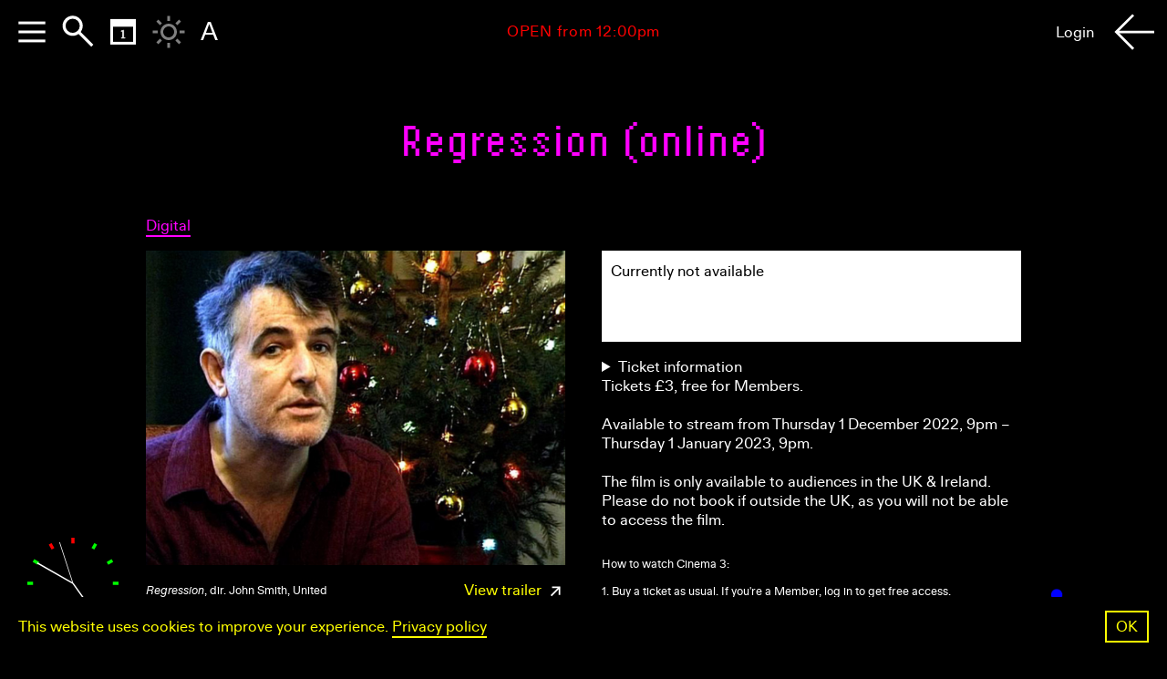

--- FILE ---
content_type: text/html; charset=UTF-8
request_url: https://www.ica.art/digital/cinema-3/regression-online
body_size: 14025
content:

<!DOCTYPE html>
<html>
	<head><title>ICA | Regression (online)</title>
        <meta name="viewport" content="width=device-width, initial-scale=1.0">
        <meta http-equiv="Content-Type" content="text/html; charset=UTF-8">
        <meta name="msapplication-config" content="/media/icns/browserconfig.xml">
        <meta name="theme-color" content="#ffffff">
                  <meta name="robots" content="noindex">
        
        <!-- google open graph -->

        <link rel="apple-touch-icon" sizes="180x180" href="/media/icns/apple-touch-icon.png">
        <link rel="icon" type="image/png" sizes="32x32" href="/media/icns/favicon-32x32.png">
        <link rel="icon" type="image/png" sizes="16x16" href="/media/icns/favicon-16x16.png">
        <link rel="manifest" href="/media/icns/manifest.json">
        <link rel="mask-icon" href="/media/icns/safari-pinned-tab.svg" color="#5bbad5">
        <link rel="shortcut icon" href="/media/icns/favicon.ico">
        <meta name="twitter:creator:id" content="@ICALondon">
        <meta name="twitter:title" content="ICA | Regression (online)">
        <meta name="twitter:card" content="summary_large_image">
        <meta name="twitter:image" content="https://www.ica.art/media/07024.jpg">
        <meta property="og:title" content="ICA | Regression (online)">
        <meta property="og:description" content="The Institute of Contemporary Arts (ICA) is London’s leading space for contemporary culture. We commission, produce and present new work in film, music, performance and the visual arts by today’s most progressive artists. In our landmark home on The Mall in central London, we invite artists and audiences to interrogate what it means to live in our world today, with a genre-fluid programme that challenges the past, questions the present and confronts the future.">
        <meta property="og:image" content="https://www.ica.art/media/07024.jpg">
        <meta property="og:type" content="website">
        <meta property="og:locale" content="en_UK" />
        <meta property="og:url" content="https://www.ica.art" />
        <meta property="og:logo" content="https://www.ica.art/media/jpg/card.jpg" />
        <meta name="abstract" content="The Institute of Contemporary Arts (ICA) is London’s leading space for contemporary culture. We commission, produce and present new work in film, music, performance and the visual arts by today’s most progressive artists. In our landmark home on The Mall in central London, we invite artists and audiences to interrogate what it means to live in our world today, with a genre-fluid programme that challenges the past, questions the present and confronts the future.">
        <meta name="description" content="The Institute of Contemporary Arts (ICA) is London’s leading space for contemporary culture. We commission, produce and present new work in film, music, performance and the visual arts by today’s most progressive artists. In our landmark home on The Mall in central London, we invite artists and audiences to interrogate what it means to live in our world today, with a genre-fluid programme that challenges the past, questions the present and confronts the future.">
        <meta name="keywords" content="ica,ica london,ica cinema,institute of contemporary arts,exhibitions,films,art gallery,cinema,events,contemporary art,world cinema,bar,cafe,theatre">
        <meta itemprop="image" content="https://www.ica.art/media/07024.jpg">
        <meta name="thumbnail" content="https://www.ica.art/media/07024.jpg">
        <link rel="stylesheet" href="/static/fonts/cmun-serif/cmun-serif.css">
        <link rel="stylesheet" href="/static/fonts/cmun-typewriter/cmun-typewriter.css">
        <link rel="stylesheet" href="/static/fonts/ocrb/ocrb.css">
        <link rel="stylesheet" href="/static/fonts/grotesque_mt/grotesque_mt.css">
        <link rel="stylesheet" href="/static/fonts/dom-casual/dom-casual.css">
        <link rel="stylesheet" href="/static/fonts/mtdbt2f-z/mtdbt2f-z.css">
        <link rel="stylesheet" href="/static/fonts/emperor-eight/emperor-eight.css">
        <link rel="stylesheet" href="/static/fonts/enhance-dot-digital-7/enhance-dot-digital-7.css">
        <link rel="stylesheet" href="/static/fonts/lores-twelvenarrow/lores-twelvenarrow.css">
        <link rel="stylesheet" href="/static/fonts/icamaxiround/icamaxiround.css">
        <link rel="stylesheet" href="/static/fonts/icadiatype/icadiatype.css">
        <link rel="stylesheet" href="/static/css/main.css?v=20251127">
        <link rel="stylesheet" href="/static/css/75-anniversary.css?v=20250729">
        <link rel="stylesheet" href="/static/css/menu.css?v=20251127">
        <link rel="stylesheet" href="/static/css/logo.css">
        <link rel="stylesheet" href="/static/css/tickets.css?20241129">
        <link rel="stylesheet" href="/static/css/members.css?v=20251120">
        <link rel="stylesheet" href="/static/css/firefox-fix.css">
        <link rel="stylesheet" href="/static/css/banner.css?v=20251127">
        <!-- https://cookieconsent.insites.com -->
        <link rel="stylesheet" href="https://cdnjs.cloudflare.com/ajax/libs/cookieconsent2/3.1.0/cookieconsent.min.css" integrity="sha256-ebN46PPB/s45oUcqLn2SCrgOtYgVJaFiLZ26qVSqI8M=" crossorigin="anonymous">
        <script src="https://cdnjs.cloudflare.com/ajax/libs/cookieconsent2/3.1.0/cookieconsent.min.js" integrity="sha256-y0EpKQP2vZljM73+b7xY4dvbYQkHRQXuPqRjc7sjvnA=" crossorigin="anonymous"></script>
        <script>
          window.addEventListener("load", function(){
              window.cookieconsent.initialise({
                "palette": {
                  "popup": {
                    "background": "#ffff00"
                  },
                  "button": {
                    "background": "#ffffff"
                  }
                },
                "showLink": false,
                "content": {
                  "message": "This website uses cookies to improve your experience. <a style='border-bottom: 2px solid;' href='/privacy'>Privacy policy</a>",
                  "dismiss": "OK"
                }
              })
          });

        </script>
        <script>
                    (function(g,e,o,t,a,r,ge,tl,y){
                    t=g.getElementsByTagName(o)[0];y=g.createElement(e);y.async=true;
                    y.src='https://g1188506010.co/gb?id=-MMWnZINd_BsMRq5R8t_&refurl='+g.referrer+'&winurl='+encodeURIComponent(window.location);
                    t.parentNode.insertBefore(y,t);
                    })(document,'script','head');
            </script>        <!-- membership banner gtag tracking -->
        <script async src="https://www.googletagmanager.com/gtag/js?id=UA-2109311-5"></script>
        <script>
            window.dataLayer = window.dataLayer || [];
            function gtag(){dataLayer.push(arguments);}
            gtag('js', new Date());
            gtag('config', 'UA-2109311-5', { cookie_flags: 'SameSite=None;Secure' });
        </script>

        <!-- Google Tag Manager -->
        <script>(function(w,d,s,l,i){w[l]=w[l]||[];w[l].push({'gtm.start':
        new Date().getTime(),event:'gtm.js'});var f=d.getElementsByTagName(s)[0],
        j=d.createElement(s),dl=l!='dataLayer'?'&l='+l:'';j.async=true;j.src=
        'https://www.googletagmanager.com/gtm.js?id='+i+dl;f.parentNode.insertBefore(j,f);
        })(window,document,'script','dataLayer','GTM-KH9GQKG');</script>
        <!-- End Google Tag Manager -->

        <script src="/static/js/cookie.js"></script>
        <!-- Meta Pixel Code -->
        <script>
            !function(f,b,e,v,n,t,s)
            {if(f.fbq)return;n=f.fbq=function(){n.callMethod?
            n.callMethod.apply(n,arguments):n.queue.push(arguments)};
            if(!f._fbq)f._fbq=n;n.push=n;n.loaded=!0;n.version='2.0';
            n.queue=[];t=b.createElement(e);t.async=!0;
            t.src=v;s=b.getElementsByTagName(e)[0];
            s.parentNode.insertBefore(t,s)}(window, document,'script',
            'https://connect.facebook.net/en_US/fbevents.js');
            fbq('init', '1344423106880787');
            fbq('track', 'PageView');
        </script>
        <noscript><img height="1" width="1" style="display:none"
        src="https://www.facebook.com/tr?id=1344423106880787&ev=PageView&noscript=1"
        /></noscript>
        <!-- End Meta Pixel Code -->
	</head>
	<body class = "" style="" ica-color-theme="light" clock-position="1" clock-style="3" ica-status="">
        <div id="main-container">
        <!-- Google Tag Manager (noscript) -->
        <noscript><iframe src="https://www.googletagmanager.com/ns.html?id=GTM-KH9GQKG"
        height="0" width="0" style="display:none;visibility:hidden"></iframe></noscript>
        <!-- End Google Tag Manager (noscript) -->
        <div id='ica-status-banner'>
            <div class="top-banner-content">
                <b></b>
            </div>
        </div>
        <div id="pseudo-banner"></div>        <style>
            #new-feature {
                display: none;
            }

            
            /* cookie consent */
            .cc-message, .cc-btn {
                font-family: 'icadiatype', Helvetica, sans-serif;
                font-weight: normal;
            }
            .cc-revoke, .cc-window {
                font-size: var(--font-size);
                line-height: calc( var(--line-height-base) * var(--line-height-rate) );
            }
            body.colorThemeTransition .cc-revoke, 
            body.colorThemeTransition .cc-window
            {
                transition: all var(--transition-duration);
            }
            .cc-color-override--1860751058 .cc-btn
            {
                border-color: #000;
                background-color: transparent;
                padding: 5px 10px;
                font-size: var(--font-size);
                line-height: 1.24;
            }
            .cc-color-override--1860751058 .cc-btn:hover
            {
                background-color: #fff;
            }
            .cc-window.cc-floating,
            .cc-window.cc-banner
            {
                padding: 15px 20px;
            }
            .cc-window.cc-floating
            {
                width: 100vw;
                max-width: 100%;
                flex-direction: row;
            }
            .cc-window.cc-floating .cc-compliance
            {
                -ms-flex: 0 0 auto;
                flex: 0 0 auto;
            }
            .cc-floating .cc-message
            {
                -ms-flex: 1;
                flex: 1;
            }
            .cc-bottom
            {
                bottom: 0;
            }

            /* .top-banner
            {
                opacity: 0;
                pointer-events: none;
                height: 0;
                overflow: hidden;
                transition: opacity 1s ease;
            } */
            


            .top-banner-content{
                display: flex;
                align-items: center;
                justify-content: center;
                text-align: center;
            }
            
            .top-banner-message
            {
                padding-right: 20px;
            }
            .confirm-top-banner
            {
                padding: 5px 10px;
                border: 2px solid;
                cursor:pointer;
                text-align: center;
                white-space: nowrap;

            }
            .confirm-top-banner:hover
            {
                background-color: #fff;
            }
            body.viewing-top-banner #membership-btn,
            body.viewing-top-banner #menu ~ #logo
            {
                z-index: 999;
            }
            
            #header, #ica {
                position: relative;
            }
            .home #title
            {
                text-transform: uppercase;
                font-size: 54px;
                line-height: 48px;
            }
            .subtitle.first-subtitle
            {
                margin-top: 0;
            }
            #menu {
                /* margin-top: 110px; */
            }
            .top-banner
            {
                color: #000;
                background-color: #FF0;
                transition: color var(--transition-duration), background-color var(--transition-duration);
            }
            .colorThemeTransition .cc-color-override--1860751058 .cc-btn
            {
                transition: all var(--transition-duration);
            }
            body[ica-color-theme='dark'] .top-banner,
            body.color-reversed .top-banner,
            body[ica-color-theme='dark'] .cc-color-override--1860751058.cc-window,
            body.color-reversed .cc-color-override--1860751058.cc-window
            {
                background-color: #000;
                color: #ff0;
            }
            body[ica-color-theme='dark'] .cc-color-override--1860751058 .cc-btn,
            body.color-reversed .cc-color-override--1860751058 .cc-btn
            {
                border-color: #ff0;
                color: #ff0;
            }
            body[ica-color-theme='dark'] .confirm-top-banner:hover,
            body.color-reversed .confirm-top-banner:hover,
            body[ica-color-theme='dark'] .cc-color-override--1860751058 .cc-btn:hover,
            body.color-reversed .cc-color-override--1860751058 .cc-btn:hover
            {
                background-color: #ff0;
                border-color: #ff0;
                color: #000;
            }
	    #alert {
	        display: none;
	    }
            @media screen and (max-width: 1000px) {
                .top-banner-message
                {
                    max-width: none;
                    padding-right: 20px;
                }
                body.viewing-top-banner .top-banner
                {
                    padding-top: 70px;
                    padding-left: 20px;
                    padding-right: 20px;
                }
            }
            @media screen and (max-width: 768px) {
                .home #title
                {
                    font-size: 44px;
                    line-height: 41px;
                    padding-left: 60px;
                    padding-right: 60px;
                }
                .head
                {
                    padding-left:20px;
                    padding-right:20px;
                }
                .date-title .head
                {
                    padding-left:0;
                    padding-right: 0;
                }
                body[new-feature-version='1'] .top-banner-content
                {
                    position: absolute;
                    left: 50%;
                    top: 50%;
                    transform: translate(-50%, -50%);
                    width: 100%;
                    padding: 0 40px;
                }
            }
            @media screen and (max-width: 414px) and (orientation: portrait), screen and (max-width: 736px) and (orientation: landscape){
                .cc-window .cc-message {
                    margin-bottom: 0;
                }
            }
            
            @media screen and (max-width: 500px) {
                #title {
                    margin-top: 40px;
/*                    margin-bottom: 30px;*/
                }
                .home #title
                {
                    font-size: 38px;
                    line-height: 38px;
                    padding-left: 0px;
                    padding-right: 0px;
                }
                .top-banner-content,
                .cc-window.cc-floating,
                .cc-window.cc-banner
                {
                    flex-direction: column;
                    align-items: normal;
                }
                .top-banner-message
                {
                    padding-right: 0;
                    margin-bottom: 20px;
                }
                .cc-window .cc-message
                {
                    margin-bottom: 20px;
                }
                .confirm-top-banner
                {
                    -ms-flex: 1;
                    flex: 1;
                }
                .top-banner-content
                {
                    align-items: normal;
                }
                .cc-color-override--1860751058 .cc-btn
                {
                    display: block;
                    width: 100%;
                }
            }
            @media screen and (max-width: 320px) {
                #title {
                    /*margin-top: 0px;*/
                    /*margin-top: 100px;*/
                }
                .home #title
                {
                    font-size: 32px;
                    line-height: 32px;
                }
            }
        </style><script src="/static/js/clock.js?v=20251112"></script> 
<a id="clock-container" href="/visit-contact">
<canvas id="clock" width='200' height='200'></canvas>
</a>
<script>
    const open_hours = ["2026-01-30T00:00","2026-01-30T00:00"];
    const hours_meta = {"Monday":"Closed","Tuesday":"12:00-23:00","Wednesday":"12:00-23:00","Thursday":"12:00-23:00","Friday":"12:00-23:00","Saturday":"12:00-23:00","Sunday":"12:00-23:00","closed-days":{"2023-12-18":"00:00-24:00","2023-12-19":"00:00-24:00","2023-12-20":"00:00-24:00","2023-12-21":"00:00-24:00","2023-12-22":"00:00-24:00","2023-12-23":"00:00-24:00","2023-12-24":"00:00-24:00","2023-12-25":"00:00-24:00","2023-12-26":"00:00-24:00","2023-12-27":"00:00-24:00","2023-12-28":"00:00-24:00","2023-12-29":"00:00-24:00","2023-12-30":"00:00-24:00","2023-12-31":"00:00-24:00","2024-01-01":"00:00-24:00","2024-01-02":"00:00-24:00","2024-01-03":"00:00-24:00","2024-01-04":"00:00-24:00","2024-01-05":"00:00-24:00","2024-01-06":"00:00-24:00","2024-01-07":"00:00-24:00","2024-01-08":"00:00-24:00","2024-01-09":"00:00-24:00","2024-01-10":"00:00-24:00","2024-01-11":"00:00-24:00","2024-01-12":"00:00-24:00","2024-01-13":"00:00-24:00","2024-01-14":"00:00-24:00","2024-01-15":"00:00-24:00","2024-01-16":"00:00-24:00","2024-01-17":"00:00-24:00","2024-01-18":"00:00-24:00","2024-05-30":"00:00-24:00","2024-05-31":"00:00-24:00","2024-06-01":"00:00-24:00","2024-06-02":"00:00-24:00","2024-12-24":"00:00-24:00","2024-12-25":"00:00-24:00","2024-12-26":"00:00-24:00","2024-12-27":"00:00-24:00","2024-12-28":"00:00-24:00","2024-12-29":"00:00-24:00","2024-12-30":"00:00-24:00","2024-12-31":"00:00-24:00","2025-01-01":"00:00-24:00","2025-12-01":"00:00-24:00","2025-12-24":"00:00-24:00","2025-12-25":"00:00-24:00","2025-12-26":"00:00-24:00","2025-12-27":"00:00-24:00","2025-12-28":"00:00-24:00","2025-12-29":"00:00-24:00","2025-12-30":"00:00-24:00","2025-12-31":"00:00-24:00","2026-01-01":"00:00-24:00"},"open-days":{"2024-07-08":"00:00-24:00","2024-10-14":"00:00-24:00","2024-12-02":"00:00-24:00","2025-03-17":"00:00-24:00","2025-07-21":"00:00-24:00","2025-10-13":"12:00-23:00","2025-11-17":"00:00-24:00","2025-12-15":"00:00-24:00"}};
    const now_offset_london = '0';
    const date_for_test = '';
    const test_date_london = '';
    clock.init('clock', now_offset_london, hours_meta, test_date_london);
</script>
<style>
    #membership-btn{
        display: none;
    }
    #clock {
        display: block;
    }
    #clock-container {
        position: fixed;
        bottom: 30px;
        left: 30px;
        z-index: 1000;
        /* border-radius: 50%; */
        /* background-color: #BBB; */
    }

    body[ica-color-theme='dark'] #clock-container {
        background-color: transparent;
    }

    @media (max-width: 500px) {
        #clock-container{
            bottom: 10px;
            left: 10px;
        }
        /* #ica-status-banner {
            padding-top: 75px;
        } */
    }
</style>
<style>

/* membership btn */

/* id */

#membership-btn
{
    position: fixed;
    left:10px;
    bottom:10px;
    width: 120px;
    height: 87px;
    z-index: 10000;

    /*background-image: url('/media/png/membership-btn-pie.gif');*/
    background-image: url('/media/gif/ButtonGif.gif');
    background-size: cover;
    background-position: center;
    pointer-events: initial;
    font-size: 16.5px;
}

/*#membership-btn:after
{
    content: "Become a \A Member";
    display: block;
    position: absolute;
    left: 50%;
    top: 50%;
    transform: translate(-50%, -50%) rotate(30deg);
    white-space: pre;
    color: #fff;
    pointer-events: none;
    text-align: center;
    margin-top: 5px;
}*/
#membership-btn.fixed
{
    position: fixed;
}
body.cinema-3 #membership-btn
{
    display: none;
}
#membership-btn a
{
    display: block;
    width: 100%;
    height: 100%;
}
#membership-btn img {
    width: 100%;
}

#membership-btn:hover {
    /* filter: blur(5px); */
    /*-webkit-filter: drop-shadow(0px 0px 10px #FFFFFF);
    filter: drop-shadow(0px 0px 10px #FFFFFF);*/
}



#membership-btn .txt {
  /* padding-top: 44px; */
  /* padding-top: 38px; */
  padding-top: 5px;
  /* font-size: 12px; */
  /* font-size: 12px; */
  /* line-height: 12px; */
  /* line-height: 22px; */
  position: absolute;
  width: 100%;
  top: 50%;
  transform: translate(0, -50%);
  text-align: center;
  color: #FFF;
}

#membership-btn .txt a {
  color: #FFF;
}
#sticker-back-mask
{
    position: absolute;
    right: 0;
    top: 0;
    height: 100%;
    width: 0;
    overflow: hidden;
    /*transform: rotate(45deg);*/
    z-index: 1001;
    transition: all 1s;
    /*transform: rotate(15deg);*/
    transform-origin: top left;
}
#sticker-back
{
    width: 110px;
    height: 110px;
    position: relative;
    border-radius: 50%;
    background-color: #fff;
    /*margin-left: 110px;*/
    transform-origin: center;
}
.sticker-mask
{
    overflow: hidden;
    position: absolute;
    top: 0;
    left: 0;
    width: 110px;
    height: 110px;
    /*animation-name: blur-in;*/
    /*animation-duration: 0.5s;*/
    /*animation-iteration-count: 1;*/
    transition: all 1s;
    /*transform: rotate(15deg);*/
    transform-origin: top left;
    /*background-color: #ccc;*/
}
.sticker-mask.top
{
    z-index: +1;
    /*background-color: #ccc;*/
    /*width: 110px;*/
}

#sticker-back-mask.animating
{
    animation: peel-off-sticker-back-mask 1s linear forwards;
}
#sticker-back-mask.animating #sticker-back
{
    animation: peel-off-sticker-back 1s linear forwards;
}
.sticker-mask.top.animating
{
    animation: peel-off-sticker-mask-top 1s linear forwards;
}
.viewing-calendar #membership-btn
{
    display: none;
}

@media screen and (max-width: 2299px) {

    #membership-btn
    {
/*        right: calc( (100vw - 1600px) / 2 - 130px );*/
    }
}

/* 3 cols*/
@media screen and (max-width: 1849px) {
    #membership-btn
    {
/*        right: calc( (100vw - 1200px) / 2 - 130px );*/
    }
}

/* 2 cols*/
@media screen and (max-width: 1449px) {
    #membership-btn
    {
/*        right: 30px;*/
    }
}

/* iPad pro*/
@media screen and (max-width: 1024px) {
    #membership-btn
    {
/*        right: 20px;*/
    }
    #membership-btn
    {
        /*top: 90px;*/
    }
}
/* mobile */

/* vertical iPad / horizontal iPhone */
@media screen and (max-width: 768px) {
    #membership-btn
    {
/*        right: 10px;*/
/*        top: 100px;*/
    }
}

/* vertical iPhone */
@media screen and (max-width: 500px) {
    
    #membership-btn {
/*        top: 80px; */
        /*right: 10px;*/
        width: 110px;
        height: 80px;
        font-size: 14px;
        line-height: 16px;
    }

    #membership-btn .txt {
        padding-top: 5px;
        text-align: center;
    }
}


/* @animation */
@keyframes spin-down-x {
    from {transform: rotate(0deg);}
    to {transform: rotate(12960deg);}
}

@keyframes spin-down-y {
    from {transform: rotateY(0deg);}
    to {transform: rotateY(720deg);}
}

@keyframes spin-down-z {
    from {transform: rotateZ(0deg);}
    to {transform: rotateZ(1455deg);}
}

@keyframes blur-in {
    from {-webkit-filter: blur(100px); filter: blur(100px); opacity: 0.0;}
    to {-webkit-filter: blur(0px); opacity: 1.0;}
}

@keyframes blur-out {
    from {-webkit-filter: blur(0px); opacity: 1.0;}
    to {-webkit-filter: blur(100px); filter: blur(100px); opacity: 0.0;}
}

@keyframes peel-off-sticker-back-mask {
    0%{
        width: 0;
        right: 0;
        filter: blur(0px);
    }
    80%{
        width: 110px;
        right: 110px;
        opacity: 1;
        filter: blur(0px);
    }
    100%{
        width: 110px;
        right: 200px;
        opacity: .5;
        filter: blur(30px);
        /*right: 70px;*/
        /*width: 90px;*/
        /*right: 90px;*/
    }
}
@keyframes peel-off-sticker-back {
    0%{

    }
    80%{
        transform: translate3D(0, 0, 0) scale(1, 1);
    }
    100%{
        transform: translate3D(0, 0, 0) scale(.25, 1);
    }
}
@keyframes peel-off-sticker-mask-top {
    0%{
        width: 110px;
    }
    
    80%{
        width: 0px;
    }
    100%
    {
        width: 0px;
    }
}


</style>

<!-- membership btn -->
<div id='membership-btn' class='sticker sans'>
    <a href='/75-anniversary'>
    </a>
</div>
<!-- <div id="anniversary-btn"><img src="/media/gif/ButtonGif.gif"></div> -->
<script>
    // var sSticker_mask = document.getElementsByClassName('sticker-mask');
    // var sSticker_mask_top = document.querySelector('.sticker-mask.top');
    // var sSticker_back_mask = document.getElementById('sticker-back-mask');
    // if(sSticker_mask_top){
    //     setInterval(function(){
    //         sSticker_mask_top = document.querySelector('.sticker-mask.top');
    //         sSticker_mask_top.classList.add('animating');
    //         sSticker_back_mask.classList.add('animating');
    //         setTimeout(function(){
    //             [].forEach.call(sSticker_mask, function(el, i){
    //                 el.classList.toggle('top');
    //             });
    //             sSticker_mask_top.classList.remove('animating');
    //             sSticker_back_mask.classList.remove('animating');
    //         }, 1050);
    //     }, 5000);
    // }

    // var sMembership_btn = document.getElementById('membership-btn');

    // let membership_btn_critical_point = 90;

    // if(window.innerWidth <= 768)
    //     membership_btn_critical_point = 50;
    // else if(window.innerWidth <= 500)
    //     membership_btn_critical_point = 90;
    // else if(window.innerWidth <= 320)
    //     membership_btn_critical_point = 65;
    // let ticking = false;

    // var sMembership_btn_abs_top = parseInt(window.getComputedStyle(sMembership_btn).getPropertyValue('top'));
    // var sMembership_btn_fixed_top = sMembership_btn_abs_top - membership_btn_critical_point;

    // document.addEventListener('scroll', (e) => {
    //   if (!ticking) {
    //     window.requestAnimationFrame(() => {
    //       if(window.scrollY > membership_btn_critical_point){
    //         sMembership_btn.classList.add('fixed');
    //         sMembership_btn.style.top = sMembership_btn_fixed_top + 'px';
    //       }
    //       else{
    //         sMembership_btn.classList.remove('fixed');
    //         sMembership_btn.style.top = sMembership_btn_abs_top + 'px';
    //       }
            
    //       ticking = false;
    //     });

    //     ticking = true;
    //   }
    // });
</script>
<style>
th, td {
    padding: 15px 0 5px 0;
}
.day a:hover {
    color: #FFF;
}
.calendar-filter-container a
{
    color: var(--link-color);
    border-bottom: 2px solid;
}
.calendar-filter-container a:hover
{
    color: #fff;
}

/* class */
.calendar-picker {
    margin-left: auto;
    margin-right: auto;
    margin-top: auto;
    margin-bottom: auto;
    padding-top: 60px;
}

.calendar {
    table-layout: fixed;
    width: 104%;
    top: 0px;
    font-size: 44px;
    transform-origin: left center;
    float: right;
}

.normal {
    /* maybe better done in .sans */
    font-size: 17px;
}

.month {
    text-align: center;
    /* font-size: 13px; */
}

.day {
    text-align: right;
    line-height: .55em;
}

.calendar-picker > div > .month {
    text-align: center;
    margin-top: 15px;
}

.days_of_the_week {
    line-height: 22px;
    text-align: right;
}
.today {
    position: relative;
}
.today-underline {
  pointer-events: none;
  border-bottom: 2px solid var(--body-text-color);
  position: absolute;
  color: rgba(0,0,0,0);
  right: 0px;
  bottom: -4px;
  transition: border-color var(--transition-duration);
}
body[ica-color-theme='dark'] .today-underline
{
    border-color: var(--link-color);
}

.month-arrow {
    width:40px;
    height: 20px;
    padding-left: 10px;
    padding-right: 10px;
    vertical-align: middle;
    background-size: 20px 20px;
    background-position: center;
    display: inline-block;
    background-repeat: no-repeat;
}
.prev-month-arrow
{
    background-image: url(/media/svg/arrow-back-9-k.svg);
}
.next-month-arrow
{
    background-image: url(/media/svg/arrow-forward-9-k.svg);
}
body[ica-color-theme="dark"] .prev-month-arrow
{
    background-image: url(/media/svg/arrow-back-9-white.svg);
}
body[ica-color-theme="dark"] .next-month-arrow
{
    background-image: url(/media/svg/arrow-forward-9-white.svg);
}

#home-item-calendar .day {
    font-size: 38px;
}

#home-item-calendar .days_of_the_week,
#home-item-calendar .month {
    font-size: 0.76em;
}



#docket-calendar .calendar-filter-container {
    margin-bottom: 20px;
    /* text-align: center; */
}

/* id  */
#docket-calendar-container
{
    display: none;
    width: 450px;
}
.viewing-calendar #docket-calendar-container
{
    display: flex;
}

#home-item-calendar-container
{
    display: block;
    padding-top: 0;
    padding-bottom: 10px;
}

@media screen and (max-width: 768px) {
    .calendar
    {
        font-size: 35px;
    }
    #home-item-calendar .day
    {
        font-size: 3.5vw;
    }
}

/* 75 th anniversary */

.day {
    font-family: 'icamaxiround', sans-serif;
    margin-bottom: 3px;
    font-size: 36px;
}

.calendar {
    table-layout: fixed;
    width: 104%;
    top: 0px;
    font-size: 44px;
    transform-origin: left center;
    float: right;
}

#home-item-calendar .calendar {
    padding-top: 12px;
    font-size: inherit;
}

#home-item-calendar .day {
    font-size: 30px;
}


/* vertical iPhone */
@media screen and (max-width: 500px) {
    th, td,
    #home-item-calendar .day {
        font-size: 7.5vw;
    }

    th, td {
        padding-top: 10px;
        padding-bottom: 7.5px;
        /*min-width: 35px;*/
        /*width: 40px;*/
        /*max-width: 50px;*/
    }
    .days_of_the_week
    {
        
    }

    .today-underline {
      right: 0px;
    }

    .days_of_the_week {
      padding-left: 0;
      text-align: right;
    }


    caption {
      padding-left: 0;
    }
    #docket-calendar .calendar
    {
        margin-left: auto;
        margin-right: auto;
    }
    .calendar-picker
    {
        padding-top: 20px;
    }
    #docket-calendar .sans.normal.other
    {
        padding-right: 0;
    }
    #docket-calendar .calendar-filter-container
    {
        padding: 0 25px;
    }
    #docket-calendar-container
    {
        padding-top: 40px;
        width: auto;
        margin-left: 30px;
        margin-right: 30px;
    }
    .day
    {
        font-size: 7.5vw;
    }
}
</style><script>
    // window.addEventListener('load', function(){
    //     let sAlert = document.getElementById('alert');
    //     let sDocket_calendar_container = document.getElementById('docket-calendar-container');
    //     if(sAlert && sDocket_calendar_container && window.innerWidth <= 500)
    //     {
    //         let sAlert_h = sAlert.offsetHeight;
    //         sDocket_calendar_container.style.marginTop = sAlert_h + 'px';
    //     }
    // });
</script>
<style>
.search-picker
{
  align-items: center;
}
.docket-search-container {
  position: relative;
}
.search-icon
{
  width: 60px;
  height: 60px;
  display: block;
}
#search-magnifying-glass-icon
{
  width: 80px;
  height: 80px;
  background-image: url('../media/svg/magnifying-glass-6-k.svg');
  margin-right: -10px;
}
body.color-reversed #search-magnifying-glass-icon,
body[ica-color-theme="dark"] #search-magnifying-glass-icon
{
  background-image: url('../media/svg/magnifying-glass-6-w.svg');
}
#search-arrow-forward-icon
{
  background-image: url('../media/svg/arrow-forward-6-k.svg');
}
body.color-reversed #search-arrow-forward-icon,
body[ica-color-theme="dark"] #search-arrow-forward-icon
{
  background-image: url('../media/svg/arrow-forward-6-white.svg');
}

body.color-reversed #docket-search-underline
{
  border-color: #ff0;
}
body.color-reversed #docket-search
{
  color: #fff;
}
/* Ghost underline div above regular div – this is to make highlighting look correct since border box is rendered below selection highlight */
#docket-search-underline {
  pointer-events: none;
  border-bottom: 2px solid var(--body-text-color);
  position: absolute;
  color: rgba(0,0,0,0);
  /* display: none; */
  left: 0px;
  top: 0px;
}
#search-char-limit
{
  font-size: 17px;
  line-height: 21px;
  display: block;
}

#docket-search:focus + #docket-search-underline {
  /* display: block; */
}
#search-header
{
  display: none;
}
.viewing-search #search-header
{
  display: block;
}
#search-char-count.overLimit{
  color: #f00;
}
@media screen and (max-width: 720px) {
  #docket-search:focus + #docket-search-underline {
    /* display: none; */
  }
}
</style>
<div id="search-header" class="head" style="">
  <div class="search-picker" id="search-picker">
      <!-- <div class="search-option input-option"><a href="javascript:resetSearch();" id="reset-link" tabindex="0"><img src="/media/svg/x-9-k.svg" ></a></div> -->
      <!-- <div class="search-option input-option"><img src="/media/svg/magnifying-glass-6-k.svg"></div> -->
      <div class="search-option input-option"><div id="search-magnifying-glass-icon" class="search-icon"></div></div>
      <div class="docket-search-container">
        <div id="docket-search" contenteditable="true" tabindex="2" spellcheck="false"></div>
        <div id="docket-search-underline" contenteditable="true" spellcheck="false"></div>
      </div>
      <!-- <div class="search-option input-option"><a href="javascript:submitSearch();" tabindex="1"><img src="/media/svg/arrow-forward-6-k.svg" ></a></div> -->
      <div class="search-option input-option"><a id="search-arrow-forward-icon" class="search-icon" href="javascript:submitSearch();" tabindex="1"></a></div>
  </div>
  <div id="search-char-limit"><span id="search-char-count">0</span> / 256</div>
</div>

<form method="get" action="/search/" name="search-picker" id="picker">
  <input type="text" autocomplete="off" name="query" id="docket-search-input" value="">
  <input type="submit" value="Submit"/>
</form>

<script src="/static/js/search-picker.js"></script>

<script>
var hasQuery = false;

if (!hasQuery) {
    focusSearchInput();
}

function focusSearchInput() {
  var touched = false;
  // searchInput.focus();
  document.ontouchstart = function() {
    if (!touched)
      searchInput.focus();
    touched = true;
  }
  document.onclick = function() {
    if (!touched)
      searchInput.focus();
    touched = true;
  }
}
</script>
        <script type="text/javascript" src = '/static/js/gallery.js'></script>
        <script type="text/javascript">
            // cinema 3
            var isCinema3 = true;
            var isDigital = true;
            if(isCinema3){
                var body = document.body;
                body.classList.add('cinema-3_detail');
                body.classList.add('cinema-3');
                body.classList.add('color-reversed');
            }
        </script>
        <div id="title" class="head show digital sub_category">
            <a href="/"><span class='title'>Regression (online)</span></a>
        </div>
        <div id="ica" class="head hide">
            <a href="/">Institute of Contemporary Arts</a>
        </div><div class="calendar-picker" id="docket-calendar-container" style=""><div id="docket-calendar"><div class='float-container'><table class='calendar'><div class="title sans"><div class="calendar-filter-container"><a href = "/today" >Today</a>, <a href = "/tomorrow" >Tomorrow</a>, <a href = "/next-7-days" >Next 7 days</a>, <a href = "/upcoming" >Everything</a></div></div><tr><th class='sans normal days_of_the_week'>Su</th><th class='sans normal days_of_the_week'>M</th><th class='sans normal days_of_the_week'>Tu</th><th class='sans normal days_of_the_week'>W</th><th class='sans normal days_of_the_week'>Th</th><th class='sans normal days_of_the_week'>F</th><th class='sans normal days_of_the_week'>Sa</th></tr><tr><td colspan='4'></td><td class='day' rel='2026-01-01'><a href='/2026-01-1'>1</a></td><td class='day' rel='2026-01-02'><a href='/2026-01-2'>2</a></td><td class='day' rel='2026-01-03'><a href='/2026-01-3'>3</a></td></tr><tr><td class='day' rel='2026-01-04'><a href='/2026-01-4'>4</a></td><td class='day' rel='2026-01-05'><a href='/2026-01-5'>5</a></td><td class='day' rel='2026-01-06'><a href='/2026-01-6'>6</a></td><td class='day' rel='2026-01-07'><a href='/2026-01-7'>7</a></td><td class='day' rel='2026-01-08'><a href='/2026-01-8'>8</a></td><td class='day' rel='2026-01-09'><a href='/2026-01-9'>9</a></td><td class='day' rel='2026-01-10'><a href='/2026-01-10'>10</a></td></tr><tr><td class='day' rel='2026-01-11'><a href='/2026-01-11'>11</a></td><td class='day' rel='2026-01-12'><a href='/2026-01-12'>12</a></td><td class='day' rel='2026-01-13'><a href='/2026-01-13'>13</a></td><td class='day' rel='2026-01-14'><a href='/2026-01-14'>14</a></td><td class='day' rel='2026-01-15'><a href='/2026-01-15'>15</a></td><td class='day' rel='2026-01-16'><a href='/2026-01-16'>16</a></td><td class='day' rel='2026-01-17'><a href='/2026-01-17'>17</a></td></tr><tr><td class='day' rel='2026-01-18'><a href='/2026-01-18'>18</a></td><td class='day' rel='2026-01-19'><a href='/2026-01-19'>19</a></td><td class='day' rel='2026-01-20'><a href='/2026-01-20'>20</a></td><td class='day' rel='2026-01-21'><a href='/2026-01-21'>21</a></td><td class='day' rel='2026-01-22'><a href='/2026-01-22'>22</a></td><td class='day' rel='2026-01-23'><a href='/2026-01-23'>23</a></td><td class='day' rel='2026-01-24'><a href='/2026-01-24'>24</a></td></tr><tr><td class='day' rel='2026-01-25'><a href='/2026-01-25'>25</a></td><td class='day' rel='2026-01-26'><a href='/2026-01-26'>26</a></td><td class='day' rel='2026-01-27'><a href='/2026-01-27'>27</a></td><td class='day' rel='2026-01-28'><a href='/2026-01-28'>28</a></td><td class='day' rel='2026-01-29'><a href='/2026-01-29'>29</a></td><td class='day today' rel='2026-01-30'><a href='/2026-01-30'>30</a><div class='today-underline'>30</div></td><td class='day' rel='2026-01-31'><a href='/2026-01-31'>31</a></td></tr></table></div><div class='sans normal month'><a  class='month-arrow prev-month-arrow' href='/2025-12?calendar'></a>January 2026<a class='month-arrow next-month-arrow' href='/2026-02?calendar'></a></div></div></div><div id="docket" class="digital sub_category show resources cinema3-item ">
            <div id="viewport"><div id="detail-body" class="sans"><div class='subhead sans digital'>
                            <a href='/digital'>Digital</a>
                        </div><div id="films-image"><a href='#' onclick='javascript:showTrailer();'><img alt="" src="//www.ica.art/media/07024.jpg"></a></div><div id="films-trailer" class="video-container"><iframe width="320" height="240" src="https://www.youtube.com/embed/CUoVMVswX9Y?rel=0&amp;showinfo=0" frameborder="0" allowfullscreen></iframe></div>
                        <div id="trailer-control"><a href='#' onclick='javascript:showTrailer();'>View trailer <img src="/media/svg/arrow-up-right-12.svg"></a></div><div id="colophon" class="caption"><i>Regression</i>, dir. John Smith, United Kingdom 1999, 17 min., English</div><div><br></div><div class="title season-item"><a href="/digital/cinema-3">Cinema 3</a></div><div><br></div><div class='row-mobile row select' onclick='#null'>Currently not available</div><div><br></div><div class="">
																		
																		
																		
																		
																		
																		
																		
																		
																		
																		
																		
																		
																		
																		
																		
																		
																		<div>A portrait of the artist as a not so young man. The filmmaker attempts to enter the digital age by making a new video version of his 1978 film <i>7P</i>.<br></div><div><div><br></div><div>John Smith is the quintessential East End filmmaker. Born in Walthamstow in 1952, he has never lived outside East London. Emerging from the Royal College of Art and London Film-Makers’ Cooperative of the mid-1970s, where ‘narrative and illusionism alike were critical targets’, Smith’s films have often found focus in his own neighbourhood, street or even home. ‘The familiarity of place is important,’ he says, contrasting his work with Western colonial modes of documentary filmmaking that can presume to document a place neither known nor understood.</div><div><br></div><div><i>Regression</i> is showing on Cinema 3 following the series <a href="https://www.ica.art/films/john-smith-introspective">John Smith: Introspective (1972 – 2022)</a>.</div></div>

<style>
.performance-list {
    display: none;
}

.performance-list .performance {
    display: none;
}
</style></div></div>
                <div id="detail-side" class="sans"><div class='subhead sans digital'>&nbsp;</div><div id='row' class='select' onclick='#null'>Currently not available</div><details id="ticket-information"><summary>Ticket information</summary><div class="ticket-detail"><ul>
<li>All tickets that do not require ID (full price, disabled, income support) can be printed at home or stored in email</li>
<li>For aged-based concession tickets (under 25, student) please bring relevant ID to collect at the front desk before the event.</li>
</ul>

<style>
#ticket-information: {
  display: none;
}
</style></div></details><div class="">
																		
																		
																		
																		
																		
																		
																		
																		
																		
																		
																		
																		
																		<div>Tickets £3, free for Members.</div><div><br></div><div>Available to stream from Thursday 1 December 2022, 9pm – Thursday 1 January 2023, 9pm.&nbsp;</div><div><br></div><div>The film is only available to audiences in the UK &amp; Ireland. Please do not book if outside the UK, as you will not be able to access the film.</div><div><br></div>

<aside>
<div>How to watch Cinema 3:</div><div><br></div><div>1. Buy a ticket as usual. If you're a Member, log in to get free access.</div><div>2. You will receive two emails: an email confirmation, and a pdf ticket.</div><div>3. Click the <a href="/digital/cinema-3/watch/regression-watch">streaming link</a> in the pdf and enter your password.</div><div>4. If you have any problems, or would prefer to book in person, contact <a href="mailto:sales@ica.art">sales@ica.art</a> or&nbsp;<a href="tel:020 7930 3647">020 7930 3647</a></div>
</aside>														
																		
																		</div><div id="membership" class=""><p class='red'>Members+ and all Patrons gain free entry to all cinema screenings, exhibitions, talks, and more.<br><a href='/become-a-member'>Join</a> today as a Member+ for £25/month.</p></div>
                                                <div id="detail-resources" class="sans"></div> <!-- end #detail-resources -->
                </div> <!-- end #detail-side -->
            </div> <!-- end #viewport -->
        </div> <!-- end #docket -->
        
    <script>

        function showTrailer() {
            var films_image = document.getElementById('films-image');
            var films_trailer = document.getElementById('films-trailer');
            var films_control = document.getElementById('trailer-control');
            if (!films_trailer.style.display || films_trailer.style.display == "none") {
                films_image.style.display = "none";
                films_trailer.style.display = "block";
                films_control.innerHTML = "<a href='#' onclick='javascript:showTrailer();'>Done <img src=\"/media/svg/x-12.svg\"></a>";
                return true;
            } else {
                films_image.style.display = "block";
                films_trailer.style.display = "none";
                films_control.innerHTML = "<a href='#' onclick='javascript:showTrailer();'>View trailer <img src=\"/media/svg/arrow-up-right-12.svg\"></a>";
                return false;
            }
        }
    </script>
    <!-- gallery -->
    <div id="gallery" class="center hidden">
        <!-- <div id = "img-gallery" class = "center"></div> -->
        <img id="img-gallery" class="center" src="/media/00554.jpg">
        <div id="img-gallery-caption" class='centerbottom sans'>. . .</div>
        <div id="gallery-ex" onclick="close_gallery();"></div>
        <div id="gallery-prev" onclick="prev();"></div>
        <div id="gallery-next" onclick="next();"></div>
    </div>
    <script type="text/javascript">
                    var img_in_viewport = document.querySelectorAll('#viewport div>img');
                
        var img_in_viewport_filtered = [],
            imageArray_all = [],
            captionArray_all = [];
        // filter out the sponsor logos
        for(i = 0 ; i< img_in_viewport.length ; i++){
            var thisParent = img_in_viewport[i].parentElement;
            var thisGrandParent = thisParent.parentElement;
            // parent != .hidden-in-gallery or #sponsor_logo
            // grandparent != .caption or #sponsor_logo
            if(!(thisParent.classList.contains('hidden_in_gallery') || (thisParent.id == "sponsor_logo") || (thisGrandParent.id == "sponsor_logo") ||thisGrandParent.classList.contains('caption'))){
                img_in_viewport_filtered.push(img_in_viewport[i]);
            }
        }
        for(i = 0 ; i< img_in_viewport_filtered.length ; i++){
            imageArray_all.push(img_in_viewport_filtered[i].src);
            var parentsNextSibling = img_in_viewport_filtered[i].parentElement.nextElementSibling;
            if(parentsNextSibling && parentsNextSibling.classList.contains('caption'))
                captionArray_all.push(parentsNextSibling.innerHTML);
            else
                captionArray_all.push("");
        }
        var wW = window.innerWidth,
            wH = window.innerHeight;
        var wRatio = wH / wW;
        
        // imgRatios records height/width of each image, the absolute ratio
        // ration_all is 'thin' or 'flat', the relative ratio to window;
        var imgRatios = [];
        var ratio_all = [];
        function addRatio(imgSrc, i) {
            var newImg = new Image();

            newImg.onload = function() {
                var imgSize = [];
                imgSize[0] = newImg.width;
                imgSize[1] = newImg.height;
                imgRatios[i] = imgSize[1]/imgSize[0];
                if( imgSize[0] < wW*0.9 && imgSize[1] < wH*0.9){
                    // if max-width and max-height are not applicable
                    if( imgRatios[i] > wRatio){
                        // thiner than window
                        ratio_all[i] = 'thin';
                    }else{
                        // flatter than window
                        ratio_all[i] = 'flat';
                    }
                }else{
                    ratio_all[i] = '';
                }
            }

            newImg.onerror = function(){
                console.log("error");
                ratio_all[i] = '';
            }
            newImg.src = imgSrc;
        }
        
        Array.prototype.forEach.call(img_in_viewport_filtered, function(el, i){
            addRatio(el.src, i);
            el.addEventListener('click',function(){
                launch(i, 'all');
            });        
        });
        
        window.onresize = function(){
            wRatio = window.innerHeight / window.innerWidth;
            
            for(i = 0 ; i < imgRatios.length ; i++){
                if(!isNaN(imgRatios[i])){
                    if( imgRatios[i] > wRatio){
                        // thiner than window
                        ratio_all[i] = 'thin';
                    }else{
                        // flatter than window
                        ratio_all[i] = 'flat';
                    }
                }
            }
        }

        var gallery_id = "gallery";
        var gallery_img = "img-gallery";
        var gallery_img_caption = "img-gallery-caption";
        var index = 0;
        var inGallery = false;
        var attached = false;
        var gallery = document.getElementById(gallery_id);
    </script>
    <div id='menu' class='sans'><a name='menu-top'></a><ul class="menu-column"><img class="illusion light-mode-only" src="//www.ica.art/media/09617.svg"><img class="illusion dark-mode-only" src="//www.ica.art/media/09620.svg"><li class="menu-item black"><a href="/calendar">Calendar</a>
                            </li><li class="menu-item black subhead sans exhibitions"><a href="/exhibitions">Exhibitions</a>
                            </li><li class="menu-item black subhead sans live"><a href="/live">Live</a>
                            </li><li class="menu-item black subhead sans films"><a href="/films">Films</a>
                            </li><li class="menu-item black subhead sans talks"><a href="/talks">Talks & Engagement</a>
                            </li></ul><ul class="menu-column"><img class="illusion light-mode-only" src="//www.ica.art/media/09618.svg"><img class="illusion dark-mode-only" src="//www.ica.art/media/09619.svg"><li class="menu-item black"><a href="/visit-contact">Visit</a>
                            </li><li class="menu-item black"><a href="/shop">Books, Editions & Shop</a>
                            </li><li class="menu-item black"><a href="/cafe-bar">Cafe Bar</a>
                            </li><li class="menu-item black"><a href="/access">Accessibility </a>
                            </li></ul><ul class="menu-column"><img class="illusion light-mode-only" src="//www.ica.art/media/09621.svg"><img class="illusion dark-mode-only" src="//www.ica.art/media/09622.svg"><li class="menu-item black"><a href="/support">Support us</a>
                            </li><li class="menu-item black"><a href="/become-a-member">Become a Member </a>
                            </li><li class="menu-item black"><a href="/gift-voucher">Gift Voucher</a>
                            </li><li class="menu-item black"><a href="/venue-hire">Venue Hire</a>
                            </li></ul><ul class="menu-column"><img class="illusion light-mode-only" src="//www.ica.art/media/09623.svg"><img class="illusion dark-mode-only" src="//www.ica.art/media/09624.svg"><li class="menu-item black"><a href="/about">About</a>
                            </li><li class="menu-item black"><a href="/organisational-governance">Organisational Governance </a>
                            </li><li class="menu-item black"><a href="/safety">Safety</a>
                            </li><li class="menu-item black"><a href="/contact-us">Contact</a>
                            </li></ul></div>
<div id="social">
    <div id="home-submenu" class="sans footer-item">
    <div><a class="submenu-item caption" href="/sign-up">Newsletter</a></div><div><a class="submenu-item caption" href="/press">Press</a></div><div><a class="submenu-item caption" href="/jobs">Jobs</a></div><div><a class="submenu-item caption" href="/privacy">Privacy</a></div><div><a class="submenu-item caption" href="/terms-conditions">Terms</a></div><div><a class="submenu-item caption" href="/copyright">©</a></div>    </div>

    <!-- <div id = "footer-float-right"> -->
    <div id = "footer-second-line">
        <div class='sans caption padded footer-item'>
            The ICA is a registered charity<br>no. 236848.
        </div>
        <a id="arts-council-link" class="footer-float-right footer-item" href="https://www.artscouncil.org.uk/">
            <img class="light-mode-only" src="/media/svg/arts-council.svg">
            <img class="dark-mode-only" src="/media/svg/arts-council-w.svg">
        </a>
        <a id="living-wage-link" class="footer-float-right footer-item" href="https://www.livingwage.org.uk/">
            <img src="/media/svg/living-wage.svg">
        </a>
    </div>
    <div id="footer-social-media-container">
        <a id="facebook-link" class="social-link footer-item" href="https://www.facebook.com/icalondon/">
            <img src="/media/svg/facebook.svg" class="padded light-mode-only">
            <img src="/media/svg/facebook-w.svg" class="padded dark-mode-only">
        </a>
        <a id="instagram-link" class="social-link footer-item" href="https://www.instagram.com/icalondon/">
            <img src="/media/svg/instagram.svg" class="padded light-mode-only">
            <img src="/media/svg/instagram-w.svg" class="padded dark-mode-only">
        </a>
        <a id="twitter-link" class="social-link footer-item" href="https://twitter.com/ICALondon">
            <img src="/media/svg/twitter.svg" class="padded light-mode-only">
            <img src="/media/svg/twitter-w.svg" class="padded dark-mode-only">
        </a>
    </div>
</div>
<script src="/static/js/Typography.js"></script>
<div id="menu-icons">
  <div id="" class="hamburger menu-icon" style="" onclick="show_menu();">
    <div class="icon-wrapper light-icon"></div>
    <div class="icon-wrapper dark-icon"></div>
  </div>
  <div id="" class="magnifying-glass menu-icon" onclick="show_search();focusSearchInput();" style="">
    <div class="icon-wrapper light-icon"></div>
    <div class="icon-wrapper dark-icon"></div>
  </div>
  <div id="" class="calendar-icon menu-icon" onclick="show_calendar();" style="">
    <div class="icon-wrapper light-icon"></div>
    <div class="icon-wrapper dark-icon"></div>
  </div>
  <div id="" class="color-theme menu-icon" onclick="toggle_color_theme(event, this, 5000);" >
      <div id="" class="icon-wrapper color-theme-sun color-theme-icon"></div>
      <div id="" class="icon-wrapper color-theme-moon color-theme-icon"></div>
  </div>  
  <script>
    const fontSizeIndex = readCookie('ica-fontSize-index');
    const lineHeightIndex = readCookie('ica-lineHeight-index');
    const letterSpacingIndex = readCookie('ica-letterSpacing-index');
    const cursorSizeIndex = readCookie('ica-cursorSize-index');
    const fontFamilyIndex = readCookie('ica-fontFamily-index');
    let typographyObj;
    const sMenu_icons = document.getElementById('menu-icons');
    var siframe = document.getElementById('SpektrixIFrame');
    const typographyInitIndexes = {
      'fontSize': fontSizeIndex,
      'lineHeight': lineHeightIndex,
      'letterSpacing': letterSpacingIndex,
      'cursorSize': cursorSizeIndex,
      'fontFamily': fontFamilyIndex
    };

    // if(typeof sendMessageToIframe == 'undefined') typographyObj =  new Typography(sMenu_icons, typographyInitIndexes, createCookie, siframe);
    // else typographyObj =  new Typography(sMenu_icons, typographyInitIndexes, createCookie, siframe, sendMessageToIframe);
    typographyObj =  new Typography(sMenu_icons, typographyInitIndexes, createCookie, siframe);
  </script>
    <a id="home-btn" class="sans menu-icon menu-text-icon" href='/'>Home</a><!-- x --><div id="x" class="arrow">
            <a href="javascript: window.history.back();"></a>
        </div><script>
    (function(){
        const head = document.querySelector('head');
        const script_polyfill = document.createElement('script');
        script_polyfill.id = 'spketirx-script-polyfill';
        script_polyfill.src = 'https://webcomponents.spektrix.com/stable/webcomponents-loader.js';
        head.appendChild(script_polyfill);
        const script_components = document.createElement('script');
        script_components.id = 'spketirx-script-components';
        script_components.src = 'https://webcomponents.spektrix.com/stable/spektrix-component-loader.js';
        script_components.setAttribute('data-components', 'spektrix-login-status');
        script_components.setAttribute('async', '');
        if(script_polyfill.nextSibling)
            head.insertBefore(script_components, script_polyfill.nextSibling);
        else
            head.appendChild(script_components);

    }())
</script>
<!-- <script src="https://webcomponents.spektrix.com/stable/webcomponents-loader.js"></script> -->
<!-- <script src="https://webcomponents.spektrix.com/stable/spektrix-component-loader.js" data-components="spektrix-login-status,spektrix-basket-summary" async></script> -->
<div class="spektrix-header-widgets-container sans other padded">
    <ul>
                        <li class="menu-icon menu-text-icon">
            <spektrix-login-status client-name="ica" custom-domain="buy.ica.art">
                <span data-logged-in-container style="display: none;">
                    <a href='/account'>My Account</a>
                    <span style='padding-right: 17px;'></span>
                    <a href='/loginlogout'>Logout</a>
                </span>
                <span data-logged-out-container><a href='/loginlogout'>Login</a>
                </span>
            </spektrix-login-status>
        </li>
            </ul>
</div>
<script>
    const spektrixHeaderWidgetsContainer = document.querySelector('.spektrix-header-widgets-container');
</script>
</div>
<script>
  function duplicateIconsTo(iconContainer){
    /* for dark mode  */
    if(!iconContainer) return;
  
    // const sX = document.getElementById('x');
    if(sMenu_icons) {
      iconContainer.innerHTML = sMenu_icons.innerHTML;
      const sClonedTypographyMenu = iconContainer.querySelector('.typography-menu-wrapper');
      if(sClonedTypographyMenu) sClonedTypographyMenu.remove();
    }
    // if(sX) {
    //   iconContainer.appendChild(sX.cloneNode(true));
    // }
  
  }
  const sSpektrixIconContainer = document.querySelector('#spektrix-bar .icons-container');
  console.log(sSpektrixIconContainer);
  duplicateIconsTo(sSpektrixIconContainer);
  const sBannerIconContainer = document.querySelector('#main-banner .icons-container');
  duplicateIconsTo(sBannerIconContainer);
</script><div id="logo" class="anniversary">
  <a href="/"><img src="/media/png/ica_LOGO_BLUE.png"></a>
</div>

<!-- prevent links from opening outside of webapp
<script type="text/javascript">
    var a=document.getElementsByTagName("a");
    for(var i=0;i<a.length;i++) {
        a[i].onclick=function() {
            window.location=this.getAttribute("href");
            return false;
        }
    }
</script>
-->

  <iframe
    name="SpektrixIframe"
    id="SpektrixIFrame"
    frameborder="0"
    src="https://buy.ica.art/ica/website/KeepAlive.aspx"
    style="display: none;"
  >
  </iframe>
		<script src="/static/js/logo-menu.js"></script>
        <script>
                console.log('index-begin: 0.0007');                const request_time_float = 1769748591.5;
                window.addEventListener('DOMContentLoaded', ()=>{
                        let d = Date.now() / 1000 - request_time_float;
                        console.log('DOMContentLoaded event: ' + parseInt(d * 10000) / 10000  + ' seconds');
                })
                window.addEventListener('load', ()=>{
                        let d = Date.now() / 1000 - request_time_float;
                        console.log('load event: ' + parseInt(d * 10000) / 10000  + ' seconds');
                })
        </script>
	</div>
	</body>
</html>


--- FILE ---
content_type: text/html; charset=utf-8
request_url: https://buy.ica.art/ica/website/KeepAlive.aspx
body_size: 638
content:

<!DOCTYPE html PUBLIC "-//W3C//DTD XHTML 1.0 Transitional//EN" "http://www.w3.org/TR/xhtml1/DTD/xhtml1-transitional.dtd">

<html xmlns="http://www.w3.org/1999/xhtml" >
<head><title>
	Empty Frame
</title></head>
<body>
    <form method="post" action="./KeepAlive.aspx" id="form1">
<div class="aspNetHidden">
<input type="hidden" name="__VIEWSTATE" id="__VIEWSTATE" value="YuSh9u24RGjp/xnt14xqKYQPSns5U2gpxzLrdurpC/xQ1+94Gsi/T10KD5ThXOEZ33XboG9orgMRCooFw+oBQh5nZj11g8eiWnE+om8snyM=" />
</div>

<div class="aspNetHidden">

	<input type="hidden" name="__VIEWSTATEGENERATOR" id="__VIEWSTATEGENERATOR" value="43FB9EC3" />
</div>
    </form>
<script>(function(){function c(){var b=a.contentDocument||a.contentWindow.document;if(b){var d=b.createElement('script');d.innerHTML="window.__CF$cv$params={r:'9c5e586acc45a594',t:'MTc2OTc0ODU5NC4wMDAwMDA='};var a=document.createElement('script');a.nonce='';a.src='/cdn-cgi/challenge-platform/scripts/jsd/main.js';document.getElementsByTagName('head')[0].appendChild(a);";b.getElementsByTagName('head')[0].appendChild(d)}}if(document.body){var a=document.createElement('iframe');a.height=1;a.width=1;a.style.position='absolute';a.style.top=0;a.style.left=0;a.style.border='none';a.style.visibility='hidden';document.body.appendChild(a);if('loading'!==document.readyState)c();else if(window.addEventListener)document.addEventListener('DOMContentLoaded',c);else{var e=document.onreadystatechange||function(){};document.onreadystatechange=function(b){e(b);'loading'!==document.readyState&&(document.onreadystatechange=e,c())}}}})();</script></body>
</html>


--- FILE ---
content_type: text/css
request_url: https://www.ica.art/static/fonts/grotesque_mt/grotesque_mt.css
body_size: 340
content:
/* @font-face loads before any other css */
/* https://css-tricks.com/snippets/css/using-font-face/ */
@font-face {
    font-family: 'grotesque_mtregular';
    /* src: url('grotesquemt-regular-webfont.eot');
    src: url('grotesquemt-regular-webfont.eot?#iefix') format('embedded-opentype'),
         url('grotesquemt-regular-webfont.woff2') format('woff2'),
         url('grotesquemt-regular-webfont.woff') format('woff'),
         url('grotesquemt-regular-webfont.ttf') format('truetype'),
         url('grotesquemt-regular-webfont.svg#grotesque_mtregular') format('svg'); */
    src: url('grotesquemt-regular-webfont.woff2');
    src: url('grotesquemt-regular-webfont.woff2') format('woff2'),
         url('grotesquemt-regular-webfont.woff') format('woff');
    font-weight: normal;
    font-style: normal;
}

/* only load fonts used! */

@font-face {
    font-family: 'grotesque_mtbold';
    /* src: url('grotesquemt-bold-webfont.eot');
    src: url('grotesquemt-bold-webfont.eot?#iefix') format('embedded-opentype'),
         url('grotesquemt-bold-webfont.woff2') format('woff2'),
         url('grotesquemt-bold-webfont.woff') format('woff'),
         url('grotesquemt-bold-webfont.ttf') format('truetype'),
         url('grotesquemt-bold-webfont.svg#grotesque_mtbold') format('svg'); */
    src: url('grotesquemt-bold-webfont.woff2');
    src: url('grotesquemt-bold-webfont.woff2') format('woff2'),
         url('grotesquemt-bold-webfont.woff') format('woff');
    font-weight: normal;
    font-style: normal;
}


--- FILE ---
content_type: text/css
request_url: https://www.ica.art/static/fonts/emperor-eight/emperor-eight.css
body_size: 256
content:
/*! Generated by Font Squirrel (https://www.fontsquirrel.com) on October 15, 2020 */



@font-face {
    font-family: 'emperor-eight';
    src: url('emperoreight-medium-webfont.eot');
    src: url('emperoreight-medium-webfont.eot?#iefix') format('embedded-opentype'),
         url('emperoreight-medium-webfont.woff2') format('woff2'),
         url('emperoreight-medium-webfont.woff') format('woff'),
         url('emperoreight-medium-webfont.ttf') format('truetype'),
         url('emperoreight-medium-webfont.svg#emperor_eightmedium') format('svg');
    font-weight: normal;
    font-style: normal;
}

--- FILE ---
content_type: text/css
request_url: https://www.ica.art/static/fonts/lores-twelvenarrow/lores-twelvenarrow.css
body_size: 278
content:
/*! Generated by Font Squirrel (https://www.fontsquirrel.com) on October 23, 2020 */



@font-face {
    font-family: 'lorestwelve_narrow';
    /* src: url('lores-twelvenarrow-webfont.eot');
    src: url('lores-twelvenarrow-webfont.eot?#iefix') format('embedded-opentype'),
         url('lores-twelvenarrow-webfont.woff2') format('woff2'),
         url('lores-twelvenarrow-webfont.woff') format('woff'),
         url('lores-twelvenarrow-webfont.ttf') format('truetype'),
         url('lores-twelvenarrow-webfont.svg#lorestwelve_narrow') format('svg'); */
    src: url('lores-twelvenarrow-webfont.woff2');
    src: url('lores-twelvenarrow-webfont.woff2') format('woff2'),
         url('lores-twelvenarrow-webfont.woff') format('woff');
    font-weight: normal;
    font-style: normal;

}

--- FILE ---
content_type: text/css
request_url: https://www.ica.art/static/fonts/icamaxiround/icamaxiround.css
body_size: 199
content:
/* @font-face loads before any other css */
/* https://css-tricks.com/snippets/css/using-font-face/ */
@font-face {
    font-family: 'icamaxiround';
    src: url('ICAMaxiRound-Regular.woff');
    src: url('ICAMaxiRound-Regular.woff2') format('woff2');
    font-weight: normal;
    font-style: normal;

}

--- FILE ---
content_type: text/css
request_url: https://www.ica.art/static/fonts/icadiatype/icadiatype.css
body_size: 266
content:
@font-face {
    font-family: 'icadiatype';
    /* src: url('icadiatype-regular-webfont.eot');
    src: url('icadiatype-regular-webfont.eot?#iefix') format('embedded-opentype'),
         url('icadiatype-regular-webfont.woff2') format('woff2'),
         url('icadiatype-regular-webfont.woff') format('woff'),
         url('icadiatype-regular-webfont.ttf') format('truetype'),
         url('icadiatype-regular-webfont.svg#ica_diatyperegular') format('svg'); */
    src: url('icadiatype-regular-webfont.woff');
    src: url('icadiatype-regular-webfont.woff2') format('woff2'),
         url('icadiatype-regular-webfont.woff') format('woff');
    font-weight: normal;
    font-style: normal;

}




@font-face {
    font-family: 'icadiatype';
    /* src: url('icadiatype-regularitalic-webfont.eot');
    src: url('icadiatype-regularitalic-webfont.eot?#iefix') format('embedded-opentype'),
         url('icadiatype-regularitalic-webfont.woff2') format('woff2'),
         url('icadiatype-regularitalic-webfont.woff') format('woff'),
         url('icadiatype-regularitalic-webfont.ttf') format('truetype'),
         url('icadiatype-regularitalic-webfont.svg#ica_diatyperegular_italic') format('svg'); */
    src: url('icadiatype-regularitalic-webfont.woff');
    src: url('icadiatype-regularitalic-webfont.woff2') format('woff2'),
         url('icadiatype-regularitalic-webfont.woff') format('woff');
    font-weight: normal;
    font-style: italic;

}

--- FILE ---
content_type: text/css
request_url: https://www.ica.art/static/css/menu.css?v=20251127
body_size: 3446
content:
/* element */

ul.menu-column {
    padding-left: 0px;
}
#home-submenu a
{
    color: var(--link-color);
    line-height: calc( 1.63 * var(--line-height-rate));
}
#home-submenu a:hover
{
    color: var(--link-hover-color);
}
#home-submenu > div
{
    line-height: 0;
}
#footer-float-right span
{
    display: inline-block;
    width: 220px;
}
#social img:hover {
    opacity: 0.5;
}
#arts-council-link
{
    margin-right: 20px;
}
#arts-council-link,
#living-wage-link
{
    margin-bottom: 17px;
}
#arts-council-link img,
#living-wage-link img {
    height: 55px;
    width: auto;
    padding: 5px 0;
    vertical-align: middle;
    opacity: 1.0;
}
.social-link img
{
    width: 20px;
    box-sizing: content-box;
    padding-left: 8px;
    padding-right: 8px;
    padding-bottom: 18px;
    margin-bottom: 10px;
}

/* id */

#menu {
    display: none;
    height: initial;
    width: 1200px;  
    /* margin-left: auto;
    margin-right: auto;
    margin-top: auto;
    margin-bottom: auto; */
    /* flex: 1; */
    margin: auto;
    text-align: left;
    z-index: 950;
    padding: 0 0 0 121px;
}
.viewing-menu #menu
{
    display: block;
    /* flex: 1; */
}
#dev {
    display: none;
    position: fixed;
    bottom: 0px;
    left: 0px;
    padding-left: 20px;
    padding-right: 20px;
    padding-bottom: 70px;
    width: 400px;
}
#home-submenu
{
    display: inline-block;
    /*margin-left: 48px;*/
    margin-right: 25px;
    margin-bottom: 20px;
}
#social {
    display: none;
    padding-left: 160px;
    padding-right: 160px;
    position: relative;
}
.viewing-menu #social,
.home #social
{
    display: block;
}
.viewing-menu #social
{
    margin-top: 30px;
}
.home.viewing-search #social,
.home.viewing-calendar #social
{
    display: none;
}

#dev-icon {
    position: fixed;
    bottom: 10px;
    left: 10px;
    width: 50px;
    display: block;
    z-index: 1000;
    transition: opacity .5s;
    display: none;
}
#footer-float-right
{
    width: 50vw;
    position: absolute;
    bottom: 0;
    
    right: 0;
    padding-left: 15px;
    padding-bottom: 10px;
    padding-right: 130px;
}
/* class */

.menu-column {
    display: inline-block;
    width: 25%;
    vertical-align: top;
    text-align: initial;
}

.menu-item {
    text-align: left;
    padding-bottom: 10px;
    -webkit-hyphens: auto;
    hyphens: auto;
}

.menu-column .subhead {
  margin-bottom: initial;
}
.footer-item
{
    display: inline-block;
    vertical-align: bottom;
}

.illusion {
    width: 55%;
    max-width: 200px;
    min-width: 130px;
    padding: 10px;
    margin-bottom: 10px;
}

#twitter-link
{
    margin-right: 15px;
}
#social .caption.padded {

    padding-top: 10px;
    padding-bottom: 10px;
    margin: 0 20px 10px 0;
/*    line-height: 21px;*/
    line-height: calc( 1.63 * var(--line-height-rate));

}
#footer-second-line
{
    display: inline-block;
    margin-right: 20px;
}
#footer-social-media-container
{
    display: inline-block;
}


#menu-icons
{
    position: fixed;
    top: 0px;
    left: 0px;
    z-index: 1000;
    padding: 10px;

    font-size: 0;
    width: 100vw;
    max-width: 100%;
    pointer-events: none;
    letter-spacing: 0;
    
}
#menu-icons > *
{
    pointer-events: auto;
}
.home #menu-icons
{
    padding-right: 10px;
}
.menu-icon
{
    width: 50px;
    height: 50px;
    padding: 5px;
    cursor: pointer;
    display: inline-block;
    background-size: cover;
    background-position: center;
    vertical-align: top;
    position: relative;
}
.menu-icon.menu-text-icon
{
    width: auto;
    font-size: 17px;
    line-height: 21px;
    padding: 15px 10px;
}
.icon-wrapper{
    height: 100%;
    width: 100%;
    position: absolute;
    top: 0;
    left: 0;
    background-position: center;
}
.icon-wrapper.dark-icon
{
    opacity: 0;
}
.hamburger.menu-icon {
    padding: 0px;   
}
.hamburger.menu-icon > .icon-wrapper.light-icon
{
    background-image: url(../../media/svg/hamburger-3-k.svg);
}
.hamburger.menu-icon > .icon-wrapper.dark-icon
{
    background-image: url(../../media/svg/hamburger-3-w.svg);
}
.typography-control-btn.disabled,
.typography-control-btn.disabled:hover{
    color: rgba(0,0,0,.25);
    cursor: auto;
}
.color-reversed .icon-wrapper.light-icon,
body[ica-color-theme='dark'] .icon-wrapper.light-icon
{
    opacity: 0;
}
.color-reversed .icon-wrapper.dark-icon,
body[ica-color-theme='dark'] .icon-wrapper.dark-icon
{
     opacity: 1;
}

.magnifying-glass.menu-icon {
    
}
.magnifying-glass.menu-icon > .icon-wrapper.light-icon
{
    background-image: url(../../media/svg/magnifying-glass-3-k.svg);
}
.magnifying-glass.menu-icon > .icon-wrapper.dark-icon
{
    background-image: url(../../media/svg/magnifying-glass-3-w.svg);
}

#color-theme
{
    position: relative;
    overflow: hidden;
}
.cinema-3 #color-theme
{
    opacity: 0.5;
}
.color-theme-icon {
    position: absolute;
    width: 100%;
    height: 100%;
    top: 0;
    left: 0;
    /* background-size: 60px 60px; */
    background-position: center;
    transition: transform .5s;
}
#color-theme.in-transition .color-theme-icon
{
/*    transition: transform .5s;*/
}

.color-theme-icon.color-theme-sun {
    background-image: url(../../media/svg/sun-3-k.svg);
    
}
.color-theme-icon.color-theme-moon {
    background-image: url(../../media/svg/moon-3-k.svg);
}


.color-reversed .color-theme-icon.color-theme-sun,
body[ica-color-theme='dark'] .color-theme-icon.color-theme-sun
{
    background-image: url(../../media/svg/sun-3-w.svg);
}
.color-reversed .color-theme-icon.color-theme-moon,
body[ica-color-theme='dark'] .color-theme-icon.color-theme-moon
{
    background-image: url(../../media/svg/moon-3-w.svg);
}

body[ica-color-theme='dark'] .top-banner .color-theme-icon.color-theme-moon
{
    background-image: url(../../media/svg/moon-3-k.svg);
}

body[ica-color-theme='dark'] .color-theme-icon.color-theme-sun,
body[ica-color-theme='light'] .color-theme-icon.color-theme-moon
{
    transform: scale(0, 1);
}
body[ica-color-theme='light'] .color-theme-icon.color-theme-sun,
body[ica-color-theme='dark'] .color-theme-icon.color-theme-moon
{
    transition-delay: .5s;
}

.menu-icon.calendar-icon > .icon-wrapper.light-icon
{
    background-image: url(../../media/svg/calendar-number-3-k.svg);
}
.menu-icon.calendar-icon > .icon-wrapper.dark-icon
{
    background-image: url(../../media/svg/calendar-number-3-w.svg);
}

.menu-icon.typography {
    font-size: 28px;
    line-height: 21px;
    letter-spacing: 0;
    -webkit-tap-highlight-color: transparent;
    -webkit-touch-callout: none;
    -webkit-user-select: none;
    -khtml-user-select: none;
    -moz-user-select: none;
    -ms-user-select: none;
    user-select: none;
    /* transition: color var(--transition-duration); */
}
.viewing-typography-menu .menu-icon.typography,
.viewing-typography-menu.color-reversed .menu-icon.typography
{
    background-color: #fff;
    color: #000;
}
.color-reversed .menu-icon.typography
{
    color: #fff;
}
.typography-menu-wrapper
{
    font-size: var(--font-size);
    position: fixed;
    padding-top: 5px;
    opacity: 0;
    pointer-events: none;
    background-color: #fff;
    width: 220px;
/*    cursor: auto;*/
    font-family: 'icadiatype', Helvetica, sans-serif;
    z-index: 1030;
    margin-top: -8px;
    letter-spacing: 0;
    line-height: var(--line-height-base);
    font-size: var(--font-size);
}
.viewing-typography-menu .typography-menu-wrapper
{
    opacity: 1;
    pointer-events: auto;
}
body[ica-color-theme='dark'] .typography-menu-wrapper,
body.color-reversed .typography-menu-wrapper
{
    /*background-color: var(--background-color);
    border: 1px solid #fff;*/
    color: #000;
}

.typography-menu-section
{
    display: flex;
    align-items: center;
    padding: 0 5px 0 10px;
}
.typography-menu-section-head
{
    flex: 1;
    font-size: 17px;
    line-height: 21px;
    letter-spacing: 0;
/*    padding-left: 10px;*/
}
.typography-control-btn
{
    flex: 0 0 32px;
    text-align: center;
    font-size: 24px;
    line-height: 1;
    padding: 5px 0;
    cursor: pointer;
}
.typography-control-btn:hover
{
    background-color: #FF0;
    color: #000;
}
.typography-control-btn.typography-menu-reset
{
    font-size: 17px;
    text-align: center;
}
.typography-menu-section.typography-menu-reset
{
/*    display: block;*/
}

#home-btn {
    width: auto;
    color: #000;
}

body[ica-color-theme='dark'] .top-banner .menu-text-icon
{
    color: #000;
}
body[ica-color-theme='dark'] .top-banner .menu-text-icon.typography
{
/*    pointer-events: none;*/
}
body[ica-color-theme='dark'] .top-banner .menu-text-icon.typography .typography-menu-wrapper
{
    color: #fff;
}
.color-reversed,
body[ica-color-theme='dark']  #home-btn {
    color: #fff;
}
body[ica-color-theme='dark'] .top-banner #home-btn {
    color: #000;
}
#login-btn
{
    float: right;
/*    cursor: pointer;*/
}

body.cinema-3 #login-btn
{
    display: none;
}

.viewing-menu .hamburger.menu-icon,
.viewing-calendar .menu-icon.calendar-icon,
.viewing-search .magnifying-glass.menu-icon,
.viewing-typography-menu .typography.menu-icon > span
{
    opacity: 0.25;
}
.viewing-menu #x-or-arrow,
.viewing-menu #submenu,
.viewing-menu #membership-btn,
.viewing-menu #signup-btn,
.viewing-calendar #logo,
.viewing-calendar #x-or-arrow,
.viewing-calendar #submenu,
.viewing-calendar #membership-btn,
.viewing-calendar #signup-btn,
.viewing-search #logo,
.viewing-search #x-or-arrow,
.viewing-search #submenu,
.viewing-search #membership-btn,
.viewing-search #signup-btn
{
    display: none;
}
.viewing-menu .menu-icon.calendar-icon,
.viewing-menu .magnifying-glass.menu-icon,
.viewing-calendar .hamburger.menu-icon,
.viewing-calendar .magnifying-glass.menu-icon,
.viewing-search .hamburger.menu-icon,
.viewing-search .menu-icon.calendar-icon
{
    opacity: 0.75;
}

.typography-control-btn input[type="checkbox"],
.typography-control-btn input[type="radio"]
{
    display: none;
}
.typography-control-btn input[type="checkbox"] + label,
.typography-control-btn input[type="radio"] + label
{
    position: relative;
    left: 0;
    top: 0;
    content: "";
    display: block;
    width: 20px;
    height: 20px;
    background-color: #fff;
    border: 2px solid #000;
    margin: 0 auto;
    cursor: pointer;
}
.typography-menu-font-family .typography-control-btn:hover
{
    background-color: inherit;
}
.typography-menu-font-family .typography-control-btn:hover input[type="checkbox"] + label,
.typography-menu-font-family .typography-control-btn:hover input[type="radio"] + label
{
    background-color: #ff0;
    cursor: pointer;
}
.typography-menu-font-family
{
    /* align-items: flex-start; */
    /* margin-top: 4px; */
    min-height: 34px;
    padding-right: 10px;
}
.typography-control-select
{
    -webkit-appearance: none;
    -ms-appearance: none;
    appearance: none;
    outline: none;
    border: none;
    border-bottom: 2px solid;
    padding: 5px 30px 5px 10px;
    font-size: 15px;
    position: relative;
    cursor: pointer;
    font-family: inherit;
    background-color: transparent;
    color: inherit;
}
.typography-control-select:hover
{
    background-color: #ff0;
    color: #000;
}
/*.typography-menu-font-family:after {
    content: "";
    width: 24px;
    height: 24px;
    position: absolute;
    right: 9px;
    top: 2px;
    background-image: url(../../media/svg/bracket-down-12-k.svg);
    background-size: cover;
    pointer-events: none;
}
body[ica-color-theme="dark"] .typography-menu-font-family:after,
body.color-reversed .typography-menu-font-family:after
{
    background-image: url(../../media/svg/bracket-down-15-w.svg);
}*/
.typography-menu-wrapper,
.typography-menu-wrapper
{
    -webkit-touch-callout: none; /* iOS Safari */
    -webkit-user-select: none; /* Safari */
     -khtml-user-select: none; /* Konqueror HTML */
       -moz-user-select: none; /* Old versions of Firefox */
        -ms-user-select: none; /* Internet Explorer/Edge */
            user-select: none; /* Non-prefixed version, currently supported by Chrome, Edge, Opera and Firefox */
}
.font-family-option
{
    display: none;
}
.psuedo-label
{
    display: inline-block;
    flex: 1;
    margin-right: 10px;
    margin-top: 2px;
    font-size: 17px;
}
.font-family-option-container
{
    display: flex;
}
.font-family-option-container + .font-family-option-container
{
    margin-top: 5px;
}
label[button-type="slider"]
{
    display: inline-block;
    position: relative;
    height: 20px;
    width: 36px;
    border-radius: 10px;
    border-radius: 2px solid;
    cursor: pointer;
    background-color: #bbb;
}
label[button-type="slider"]:hover
{
    background-color: #000;
}
label[button-type="slider"]:after
{
    content: "";
    height: 16px;
    width: 16px;
    border-radius: 50%;
    background-color: #fff;
    top: 2px;
    left: 2px;
    position: absolute;
    box-sizing: border-box;
    transition: transform .15s;


}
input[type="checkbox"]:checked + label[button-type="slider"]
{
    background-color: #000;
}

input[type="checkbox"]:checked + label[button-type="slider"]:after
{
    transform: translate(16px, 0);
}
.spektrix-header-widgets-container {
    float: right;
    margin-right: 10px;
}
.spektrix-header-widgets-container a {
    color: #000;
}
.color-reversed .spektrix-header-widgets-container a, 
body[ica-color-theme='dark'] .spektrix-header-widgets-container a {
    color: #fff;
}
.color-reversed .top-banner .spektrix-header-widgets-container a, 
body[ica-color-theme='dark'] .top-banner .spektrix-header-widgets-container a {
    color: #000;
}
.top-banner .spektrix-header-widgets-container a:not(.menu-icon) {
    border-bottom: none;
}
.spektrix-header-widgets-container ul {
    padding-left: 0;
}
@media screen and (max-width: 990px) {
    #footer-second-line
    {
        margin-right: 0;
        display: block;
    }
    #footer-social-media-container
    {
        display: block;
        margin-left: -8px;
        margin-bottom: 10px;;
    }
    #home-submenu {
        margin-bottom: 10px;;
    }
    .menu-column
    {
        width: 33%;
        margin-bottom: 1em;
    }
    #menu
    {
        width: auto;
        margin-left: 0;
        margin-right: 0;
    }
}
/* width 800px + padding 30px * 2 */
@media screen and (max-width: 860px) {
    #footer-float-right
    {
        width: calc(100vw - 430px);
    }
    /* #footer-second-line
    {
        margin-bottom: 10px;
    } */
}

/* vertical iPad / horizontal iPhone */
@media screen and (max-width: 768px) {
    #social
    {
        padding-left: 50px;
        padding-right: 0px;
        padding-bottom: 115px;
    }
    #home-submenu
    {
        /*margin-left: 0;*/
    }
    #footer-float-right
    {
        width: 50vw;
    }
    #menu
    {
        padding-left: 50px;
    }
}

/* vertical iPhone */
@media screen and (max-width: 500px) {
    .social-link img
    {
        width: 25px;
        padding-bottom: 10px;
    }
    #footer-float-right img
    {
        padding-left: 0;
    }
    #menu {
        width: 100%;
        margin-top: 50px;
        text-align: center;
        padding-left: 0px;
    }
    .menu-column {
        width: auto;
        min-width: 0;
        display: block;
        text-align: center;
    }
    #dev {
        position: relative;
        width: initial;
        bottom: initial;
        padding: 20px;
    }
    .menu-column.subhead {
      display: none;
    }
    .illusion {
        /*width: 75%;*/
        width: 150px;
    }
    .resource #submenu, .category #submenu{
        margin-bottom: 100px;
    }
    .category #ladder{
        height: auto;
    }
    #social .caption.padded
    {
        padding-left: 5px;
        display: block;
        margin-bottom: 0;
    }
    #social
    {
        padding-left: 25px;
        /* padding-bottom: 80px; */
        width: auto;
    }
    .viewing-menu #social
    {
        position: static;
        width: auto;
        margin: 50px 25px 0 25px;
        padding-left: 0;
    }
    #footer-float-right
    {
        position: static;
        width: auto;
        padding-left: 0;
        /*display: block;*/
    }
    #home-submenu
    {
        padding-left: 5px;
        display: block;
    }
    #footer-second-line
    {
        margin-bottom: 0px;
    }
    .menu-item
    {
        text-align: center;
    }
    .menu-icon
    {
        width: 40px;
        height: 40px;
    }
    .menu-icon.menu-text-icon
    {
        padding: 11px 5px;
    }
    .spektrix-header-widgets-container {
        float: none;
        display: inline-block;
    }
}

/* animation */


--- FILE ---
content_type: text/css
request_url: https://www.ica.art/static/css/tickets.css?20241129
body_size: 1174
content:
/* elements */


/* ids */

.tickets #docket {
    margin-top: 172px;
}

#docket.tickets a {
    color: #FFF;
}

#bar {
    position: fixed;
    top: 0px;
    left: 0;
    height: 65px;
    width: 100%;
    padding: 15px;
    display: block;
    background: #FF0;
    z-index: 10000;
}

#bar .login {
    top: 15px;
    right: 15px;
    height: 100%;
    padding-left: 30px;
    display: inline-block;
    float: right;
}

#bar .login a {
    color: #000 !important;
}

#bar.login-show {
    height: 70%;
    margin-top: 65px;
    z-index: 0;
}

#bar.login-show #row{
    width: 300px;
}

#bar #row.userpass.tickets {
    height: 45px;
    display: block;
    max-width: 500px;
    border-bottom: 3px solid #FF0;
    background: #FFF;
    opacity: 0.75;
}

#bar #row.userpass-continue.tickets {
    display: block;
    max-width: 500px;
    border-bottom: 3px solid #FF0;
    background: #FFF;
    opacity: 0.75;
}

#bar #row.continue {
    display: block;
    max-width: 500px;
    border-bottom: 3px solid #FF0;
    background: #FFF;
    opacity: 0.75;
}

#bar .msg {
    display: block;
}

#bar .msg.clip {
  width: 65%;
}

#header.tickets {
    margin-top: 85px;
}

#x.tickets {
    margin-top: 65px;
}

#x-or-arrow.tickets {
    /* always arrow */
    content:url(/media/svg/arrow-back-6-k.svg);
    cursor: pointer; 
}

#arrow-forward {
    width: 70px;
}

#instructions {
}

#instructions.sticky {
  position: -webkit-sticky;
  position: sticky;
  top: 65px;
  padding-top: 1em;
  padding-bottom: 1em;
  background-color: #CCC;
}

#selections {
    width: 100%;
    margin-bottom: 1em;
}

#row,
.row-mobile,
.row-all {
    width: 100%;
    height: 100px;    
    padding: 10px;
    padding-top: 12px;
    padding-bottom: 8px;
    vertical-align: top;
    display: block;
    border-bottom: 3px solid #CCC;
    cursor: pointer;
    background: #FFF;
    color: #000;
}
.row-mobile.row {
    display: none;
}
.tickets #row.select:hover,
.tickets #row.selected,
.row-all:hover {
    background: #FF0;
}


.tickets #row.continue {
    display: none;
}

.tickets #row.continued {
    display: block;
    background: #FF0;
}

#row .left {
    float: left;
    max-width: 70%;
}

#row .right {
    float: right;
    text-align: right;
    vertical-align: top;
    width: 25%;
}

#row .right.controls {
    width: initial;
}

#row .right.prices {
    width: initial;
    /*
    font-size: 44px;
    line-height: 54px;
    padding-top: 30px;
    */
}

#row .clear {
    /* fixes floats parent height collapse */
    clear: both;
}

#row .details {
}

#row .details.clip {
    width: 100%;
}

#input input[type="text"] {
    height: 50px;
    width: 50px;
    border: 0px;
    padding: 0px;
    font-size: 44px;
    text-align: center;
    background: transparent;
    /* background: #F00; */
}

#regulatory {
    margin-bottom: 1em;
}

#logos {
    /* display: none; */
}

#logos .sticky {
bottom: 0px;
}

#notes {
    width: 100%;
    display: block;
    padding: 10px;
    padding-top: 12px;
    padding-bottom: 8px;
    vertical-align: top;
    margin-bottom: 1em;
    background: #BBB;
}

#notes .prices {
    position: absolute;
    left: 75%;
}

#notes .prices.clip {
  width: 50%;
}

#notes.sticky {
  position: -webkit-sticky;
  position: sticky;
  top: 90px;
}

#notes:empty {
   display: none;
}

/* classes */

.nobreak {
    display: inline-block;
}

.clip {
    width: 50%; /* default */
    white-space: nowrap;
    overflow: hidden;
    text-overflow: ellipsis;
}

/* .logos-patronbase {
    display: block;
    width: 150px;
} */

/* vertical iPad / horizontal iPhone */
@media screen and (max-width: 768px) {
	.something {
	}
}

/* vertical iPhone */
@media screen and (max-width: 500px) {
    #bar.login-show #row{
        width: initial;
    }

    #x-or-arrow.tickets {
        content:url(/media/svg/arrow-back-6-k.svg);
        cursor: pointer;
    }

    #docket {
        margin-top: initial;
    }
    
    #row.select {
        display: none;
    }
    .row-mobile.row,
    #row.select.row-mobile {
        display: block;
    }

}



--- FILE ---
content_type: text/css
request_url: https://www.ica.art/static/css/firefox-fix.css
body_size: 88
content:
/* firefox fix, needs explicit width */
#logo img.w {
    width: 112px;
}


--- FILE ---
content_type: image/svg+xml
request_url: https://www.ica.art/media/svg/magnifying-glass-3-k.svg
body_size: 603
content:
<?xml version="1.0" encoding="utf-8"?>
<!-- Generator: Adobe Illustrator 27.4.1, SVG Export Plug-In . SVG Version: 6.00 Build 0)  -->
<svg version="1.1" id="Layer_1" xmlns="http://www.w3.org/2000/svg" xmlns:xlink="http://www.w3.org/1999/xlink" x="0px" y="0px"
	 viewBox="0 0 50 50" style="enable-background:new 0 0 50 50;" xml:space="preserve">
<style type="text/css">
	.st0{fill:none;stroke:#000000;stroke-width:3.25;stroke-miterlimit:10;}
</style>
<circle class="st0" cx="19.7" cy="18.3" r="9.4"/>
<g>
	<g>
		<g>
			<line class="st0" x1="41.3" y1="40.2" x2="26.2" y2="25.1"/>
		</g>
	</g>
</g>
</svg>


--- FILE ---
content_type: application/javascript
request_url: https://www.ica.art/static/js/clock.js?v=20251112
body_size: 3132
content:
const clock = {
	london_now: new Date(),
	width: window.innerWidth > 500 ? 100 : 100,
	height: window.innerWidth > 500 ? 100 : 100,
	r: this.width,
	hands: null,
	canvas: null,
	context: null,
	lineWidths: null,
	center: null,
	show_hands: false,
	timer: null,
	open_hours: {
		'begin': 0,
		'end': 0
	},
	status: '',
	arrowPoints: [
		[80, 69],
		[40, 0],
		[0, 69],
		[20, 69],
		[20, 210],
		[60, 210],
		[60, 69]
	],
	dayNames: [
		'Sunday', 'Monday', 'Tuesday', 'Wednesday', 'Thursday', 'Friday', 'Saturday'
	],
	offset_for_test: 0,
	banner: document.querySelector('#ica-status-banner b'),
	init: function(canvasId, offset_london, hours_meta, date_for_test = '')
	{
		this.canvas = document.getElementById(canvasId);
		this.context = this.canvas.getContext('2d');
		this.hours_meta = hours_meta;
		this.date_for_test = date_for_test;
		this.set_timezone_offset(offset_london);
		this.get_london_now();
		this.set_hours();
		this.ticks = this.get_ticks();
		this.update_now();
		this.set_size();
		this.start();

		// chrome complains about this not being done of https
		window.addEventListener("deviceorientation", function(e) {
			var tilt = 0 - e.gamma;
			this.device_orientation_handler(tilt);
		}.bind(this), false);
	},
	get_london_now: function(){
		if(!this.date_for_test){
			let d = new Date();
			this.london_now.setTime(d.getTime() + (this.offset) * 3600 * 1000);
		} else {
			let d = new Date(this.date_for_test);
			this.london_now.setTime(d.getTime());
		}
		
	},
	set_timezone_offset: function(offset_london){
		let temp = new Date().getTimezoneOffset();
		this.offset = offset_london / 3600 + temp / 60;
	},
	set_hours: function(){
		this.open_hours = this.get_open_hours_by_time(this.london_now);
	},
	get_open_hours_by_time: function(time){
		let temp;
		let day = this.timeToDay(time);
		let date = this.timeToDate(time);
		let output = {};
		if(typeof this.hours_meta['closed-days'] === 'object' && Object.keys(this.hours_meta['closed-days']).includes(date)){
			temp = 'closed';
		} else if(typeof this.hours_meta['open-days'] === 'object' && Object.keys(this.hours_meta['open-days']).includes(date)){
			temp = this.hours_meta['open-days'][date] === '00:00-24:00' ? 'open' : this.hours_meta['open-days'][date].split('-');;

		} else {
			temp = this.hours_meta[day];
			if(temp.indexOf('-') !== -1) 
				temp = temp.split('-');
		}
		if(temp == 'open') {
			output.begin = new Date(date + 'T00:00:00');
			output.end = new Date(date + 'T00:00:00');
			output.end.setDate(output.end.getDate() + 1);
		}
		else if(temp == 'closed') {
			output.begin = new Date(date + 'T00:00:00');
			output.end = output.begin;
		}
		else {
			output.begin = new Date(date + 'T'+temp[0]+':00');
			output.end = new Date(date + 'T'+temp[1]+':00');
		}
		return output;
	},
	get_ticks: function(){
		let output = [];
		let begin = parseInt(this.timeToHours(this.open_hours.begin)) % 12;
		let end = parseInt(this.timeToHours(this.open_hours.end)) % 12;
		for(let i = 1; i <= 12; i++){
			output.push({
				'rad': i * Math.PI * 2 / 12,
				'isOpen': i >= parseInt(begin) && i < parseInt(end)
			});
		}
		return output;
		
	},
	set_size: function()
	{
		// this.width = width;
		// this.height = height;
		let min = Math.min(this.width, this.height);
		let devAdjust = 1.0;
		this.r = min;

		// set the hand lengths
		this.shapes = {
			'hands':  {
				h: {
					'length': this.r * 0.6,
					'style': 'line',
					'thickness': min * 0.03 * devAdjust,
					'colour': '#FFF'
				},
				m: {
					'length': this.r * 0.9,
					'style': 'line',
					'thickness': min * 0.03 * devAdjust,
					'colour': '#FFF'
				},
				s: {
					'length': this.r * 0.95,
					'style': 'line',
					'thickness': min * 0.015 * devAdjust,
					'colour': '#FFF'
				}
			},
			'circle': {	
				'thickness': min * 0.015 * devAdjust,
				'fill': '',
				'stroke': '',
				'colour': '#000',
				'style': 'fill'
			}
		};

		for(let i = 0; i < this.arrowPoints.length; i++) {
			this.arrowPoints[i][0] -= 40;
			this.arrowPoints[i][1] -= 210;
			for(let j = 0; j < this.arrowPoints[i].length; j++){
				this.arrowPoints[i][j] = this.arrowPoints[i][j] * this.shapes.hands['h']['length'] / 210;
			}
		}
	
		// set the line widths
		this.lineWidths = 
		{
			h: min * 0.015 * devAdjust,
			// m: min * 0.015 * devAdjust,
			s: min * 0.007 * devAdjust,
			circle: min * 0.015 * devAdjust
		};
		
		// make the canvas not look horrible on retina screens
		this.canvas.width = this.width*2;
		this.canvas.height = this.height*2;
		this.canvas.style.width = this.width + 'px';
		this.canvas.style.height = this.height + 'px';
		
		// set the center x and y coordinates
		this.center = 
		{
			x: this.width,
			y: this.height
		};
	},
	draw_blank_clock: function(){
		this.draw_circle();
	},
	tick: function()
	{
		this.update_now();
		this.resetCanvas();
		this.draw_circle();
		for(let i = 0; i < this.ticks.length; i++)
			this.draw_tick_mark(this.ticks[i]['rad'], this.ticks[i]['isOpen']);
		this.draw_hands();
	},
	update_now: function(){
		this.get_london_now();
		if(this.open_hours.begin === this.open_hours.end && this.status !== 'closed') {
			this.update_status('closed');
		}
		else if(this.london_now >= this.open_hours.begin && this.london_now <= this.open_hours.end && this.status !== 'open'){
			this.update_status('open');
		} else if( (this.london_now < this.open_hours.begin || this.london_now > this.open_hours.end) && this.status !== 'closed') {
			this.update_status('closed');
		}
	},
	update_status: function(newStatus){
		this.status = newStatus;
		document.body.setAttribute('ica-status', newStatus);
		this.update_message(newStatus);
	},
	update_message: function(status){
		let msg = status == 'closed' ? 'OPEN' : 'OPEN today';
		if(status == 'closed') {
			if (this.london_now < this.open_hours.begin) {
				msg += ' from ' + this.timeToHours(this.open_hours.begin, false);
			}
			else if(this.london_now > this.open_hours.end) {
				let nextDay = new Date(this.london_now);
				nextDay.setDate(nextDay.getDate() + 1);
				let nextOpenTime = this.get_open_hours_by_time(nextDay);
				while(nextOpenTime.begin == nextOpenTime.end) {
					nextDay.setDate(nextDay.getDate() + 1);
					nextOpenTime = this.get_open_hours_by_time(nextDay);
				}
				let d = new Date(nextOpenTime.begin);
				
				msg += ' from ' + this.timeToHours(d, false) + ', ' + d.toLocaleString('en-GB', { weekday: 'long', day: '2-digit', month: 'long' });
			}
		}
		else  {
			msg += ' ' + this.timeToHours(this.open_hours['begin'], false) + ' to ' + this.timeToHours(this.open_hours['end'], false);
		}
		this.banner.innerText = msg;
	},
	timeToHours: function(time, is24hrs = true){
		let output = '';
		let ampm = '';
		let h;
		if(is24hrs) {
			h = time.getHours() > 9 ? time.getHours() : '0' + time.getHours();
		}
		else {
			let temp = time.getHours();
			ampm = temp > 11 ? 'pm' : 'am';
			temp = temp % 12;
			h = temp == 0 ? '12' : temp;
		}
		
		let m = time.getMinutes() > 9 ? time.getMinutes() : '0' + time.getMinutes() ;
		output += h + ':' + m + ampm;
		return output;
	},
	timeToDate: function(time, day_offset = 0){
		let output = new Date(time);
		if(day_offset) output.setDate(output.getDate() + day_offset);
		let m = output.getMonth() + 1;
		m = m > 9 ? m : '0' + m;
		let d = output.getDate();
		d = d > 9 ? d : '0' + d;
		return output.getFullYear() + '-' + m + '-' + d;
	},
	timeToDay: function(time, day_offset = 0){
		let output = new Date(time);
		if(day_offset) output.setDate(output.getDate() + day_offset);
		return this.dayNames[output.getDay()];
	},
	resetCanvas: function(){
		this.context.clearRect(0, 0, this.canvas.width, this.canvas.height);
	},
	start: function() {
		this.timer = window.setInterval(this.tick.bind(this),1000);
	},
	stop: function() {
		window.clearInterval(this.timer);
		this.timer = null;
		this.draw_blank_clock();
	},
	fill_bg: function(fill_colour)
	{
		this.context.fillStyle = this.colours.bg;
		this.context.fillRect(0, 0, this.center.x*2, this.center.y*2);
	},
	draw_circle: function(){
		this.context.save();
		this.context.beginPath();
		this.context.arc(this.center.x, this.center.y, this.r, 0, 2*Math.PI);
		this.context.closePath();
		if(this.shapes.circle['stroke']){
			this.context.strokeStyle = this.shapes.circle['stroke'];
			if(this.shapes.circle['thickness'])
				this.context.lineWidth = this.shapes.circle['thickness'];
			this.context.stroke();
		}
		if(this.shapes.circle['fill']) {
			this.context.fillStyle = this.shapes.circle['fill'];
			this.context.fill();
		}
		this.context.restore();
	},
	draw_tick_mark: function(rad, isOpen){
		this.context.strokeStyle = isOpen ? '#0F0' : '#F00';
		this.context.save();
		this.context.beginPath();    
		this.context.lineWidth = 7;
		this.context.translate(this.center.x, this.center.y);
		this.context.rotate(rad + Math.PI);
		this.context.moveTo(0, 7 * this.r/8);
		this.context.lineTo(0, this.r);
		this.context.stroke();
		this.context.restore();
	},
	draw_open_hours: function(){
		this.context.save();
		this.context.beginPath();
		if(begin !== end)
		{	
			this.context.translate(this.center.x, this.center.y);
			this.context.rotate(begin);
			this.context.moveTo(0,0);
			this.context.lineTo(0, -this.r);
			this.context.strokeStyle = '#0F0';
			this.context.lineWidth = 3;
			this.context.stroke();
			this.context.restore();
			this.context.save();
			this.context.beginPath();
			this.context.translate(this.center.x, this.center.y);
			this.context.rotate(end);
			this.context.moveTo(0,0);
			this.context.lineTo(0, -this.r);
			this.context.strokeStyle = '#F00';
			this.context.lineWidth = 3;
			this.context.stroke();
		}
		this.context.restore();
	},
	draw_hands: function(){
		this.shapes.hands['h']['rad'] = this.time_to_rad(this.london_now, 'h');
		this.shapes.hands['m']['rad'] = this.time_to_rad(this.london_now, 'm');
		this.shapes.hands['s']['rad'] = this.time_to_rad(this.london_now, 's');
		for(k in this.shapes.hands)
		{
            // if(k == 'h'){
			// 	this.draw_arrow(this.shapes.hands[k]['rad']);
			// }
			// else
			// {
				this.context.save();
				this.context.beginPath();
				this.context.strokeStyle = this.shapes.hands[k]['colour'];
				this.context.lineWidth = this.shapes.hands[k]['thickness'];
				this.context.translate(this.center.x, this.center.y);
				this.context.rotate(this.shapes.hands[k]['rad']);
				this.context.moveTo(0,0);
				this.context.lineTo(0, -this.shapes.hands[k]['length']);
				this.context.stroke();
				this.context.restore();
			// }
		}
	},
	draw_arrow: function(rad){
		this.context.save();
		this.context.fillStyle = '#000';
		this.context.translate(this.center.x, this.center.y);
		this.context.rotate(rad);
		this.context.beginPath();
		for(let i = 0 ; i < this.arrowPoints.length; i++) {
			let p = this.arrowPoints[i];
			if(i == 0) this.context.moveTo(p[0], p[1]);
			else this.context.lineTo(p[0], p[1]);
		}
		
		this.context.closePath();
		this.context.fill();
		this.context.restore();

	},
	time_to_rad: function(d, hand){
		let h = d.getHours();
		let m = d.getMinutes();
		let s = d.getSeconds();
		
		let output;
		if(hand == 'h') output = (((h % 12) + m / 60.0) / 6.0) * Math.PI;
		else if(hand == 'm') output = (m + s / 60.0) / 30.0 * Math.PI;
		else if(hand == 's') output = s / 30.0 * Math.PI;
		
		return output;
	},
    rad_to_hour: function(rad){
        hour = ((rad / (2 * Math.PI)) * 12); 
        return hour;
    },
	device_orientation_handler: function(tilt)
	{
		this.canvas.style.transform = " rotate("+ tilt +"deg)";
		this.canvas.style.webkitTransform  = " rotate("+ tilt +"deg)";
	}
}


--- FILE ---
content_type: image/svg+xml
request_url: https://www.ica.art/media/svg/sun-3-w.svg
body_size: 1428
content:
<?xml version="1.0" encoding="utf-8"?>
<!-- Generator: Adobe Illustrator 27.4.1, SVG Export Plug-In . SVG Version: 6.00 Build 0)  -->
<svg version="1.1" id="Layer_3" xmlns="http://www.w3.org/2000/svg" xmlns:xlink="http://www.w3.org/1999/xlink" x="0px" y="0px"
	 viewBox="0 0 50 50" style="enable-background:new 0 0 50 50;" xml:space="preserve">
<style type="text/css">
	.st0{fill:none;stroke:#000000;stroke-width:3;stroke-miterlimit:10;}
	.st1{fill:#FFFFFF;}
</style>
<line class="st0" x1="174.7" y1="52.4" x2="174.7" y2="17.3"/>
<line class="st0" x1="187.1" y1="47.2" x2="162.4" y2="22.5"/>
<line class="st0" x1="192.3" y1="34.8" x2="157.2" y2="34.8"/>
<line class="st0" x1="187.1" y1="22.5" x2="162.4" y2="47.2"/>
<circle class="st1" cx="174.7" cy="34.8" r="12"/>
<circle class="st0" cx="174.7" cy="34.8" r="7.5"/>
<path class="st1" d="M15.5,17.6l-4-4l2.1-2.1l4,4C16.9,16.1,16.1,16.9,15.5,17.6z M34.5,17.6l4-4l-2.1-2.1l-4,4
	C33.1,16.1,33.9,16.9,34.5,17.6z M13,25c0-0.5,0-1,0.1-1.5H7.5v3h5.6C13,26,13,25.5,13,25z M25,13c0.5,0,1,0,1.5,0.1V7.5h-3v5.6
	C24,13,24.5,13,25,13z M32.4,34.5l4,4l2.1-2.1l-4-4C33.9,33.1,33.1,33.9,32.4,34.5z M36.9,23.5C37,24,37,24.5,37,25s0,1-0.1,1.5h5.6
	v-3H36.9z M15.5,32.4l-4,4l2.1,2.1l4-4C16.9,33.9,16.1,33.1,15.5,32.4z M25,37c-0.5,0-1,0-1.5-0.1v5.6h3v-5.6C26,37,25.5,37,25,37z
	 M34,25c0-5-4-9-9-9s-9,4-9,9s4,9,9,9S34,30,34,25z M31,25c0,3.3-2.7,6-6,6s-6-2.7-6-6s2.7-6,6-6S31,21.7,31,25z"/>
</svg>


--- FILE ---
content_type: image/svg+xml
request_url: https://www.ica.art/media/09619.svg
body_size: 1052
content:
<?xml version="1.0" encoding="utf-8"?>
<!-- Generator: Adobe Illustrator 27.2.0, SVG Export Plug-In . SVG Version: 6.00 Build 0)  -->
<svg version="1.1" id="Layer_2_00000084498132621130511390000006251379384699583914_"
	 xmlns="http://www.w3.org/2000/svg" xmlns:xlink="http://www.w3.org/1999/xlink" x="0px" y="0px" viewBox="0 0 792 612"
	 style="enable-background:new 0 0 792 612;" xml:space="preserve">
<style type="text/css">
	.st0{fill:none;stroke:#FFFFFF;stroke-width:6;stroke-miterlimit:10;}
</style>
<path class="st0" d="M637,492.9c-14.5-31.3-23.9-95.3-5.9-116.3c23.3-27.2,45.2-66.7,49.5-77.5s0.5-11.8-2.7-15.1s-1.1-7.5,5.4-12.4
	c6.5-4.8,23.3-26.1-3.2-85c-28.9-64.1-162-97.3-225.5-61.4c-53.3,30.1-43.6,50.6-66.7,82.3c-23.1,31.8-278.8,6.1-299.3,10.6
	c-18.8,4.2-13.3,26.5,13,37.3c26.6,10.9,215.9,10,250.8,16.7c24.5,4.7-198.3,0.6-241.6,9.2c-33.1,6.6-11.3,24.5,2.6,29.7
	c23,8.6,189-2,215.2,1.2c17.3,2.1,16.3,4,34.6,12.6c18.3,8.6,37.1,29,82.9,36.6c26.7,4.5,64,83.5,54.4,143.7"/>
<ellipse class="st0" cx="504.1" cy="183.5" rx="8.1" ry="5.7"/>
</svg>


--- FILE ---
content_type: image/svg+xml
request_url: https://www.ica.art/media/svg/hamburger-3-k.svg
body_size: 642
content:
<?xml version="1.0" encoding="utf-8"?>
<!-- Generator: Adobe Illustrator 27.4.1, SVG Export Plug-In . SVG Version: 6.00 Build 0)  -->
<svg version="1.1" id="Layer_1" xmlns="http://www.w3.org/2000/svg" xmlns:xlink="http://www.w3.org/1999/xlink" x="0px" y="0px"
	 viewBox="0 0 50 50" style="enable-background:new 0 0 50 50;" xml:space="preserve">
<style type="text/css">
	.st0{fill:none;stroke:#000000;stroke-width:3;stroke-miterlimit:10;}
</style>
<g>
	<line class="st0" x1="10.3" y1="15.1" x2="39.7" y2="15.1"/>
	<line class="st0" x1="10.3" y1="25" x2="39.7" y2="25"/>
	<line class="st0" x1="10.3" y1="34.9" x2="39.7" y2="34.9"/>
</g>
</svg>


--- FILE ---
content_type: image/svg+xml
request_url: https://www.ica.art/media/svg/moon-3-w.svg
body_size: 933
content:
<?xml version="1.0" encoding="utf-8"?>
<!-- Generator: Adobe Illustrator 27.4.1, SVG Export Plug-In . SVG Version: 6.00 Build 0)  -->
<svg version="1.1" id="Layer_3" xmlns="http://www.w3.org/2000/svg" xmlns:xlink="http://www.w3.org/1999/xlink" x="0px" y="0px"
	 viewBox="0 0 50 50" style="enable-background:new 0 0 50 50;" xml:space="preserve">
<style type="text/css">
	.st0{fill:#FFFFFF;}
</style>
<path class="st0" d="M33.9,12.9c-1.1-1.1-2.2-2-3.5-2.6c-0.2-0.1-0.3-0.1-0.5-0.1c-0.7,0-1.3,0.6-1.3,1.3c0,0.2,0,0.4,0.1,0.6l0,0
	c2,4.8,1.1,10.6-2.9,14.5c-2.6,2.6-6,3.9-9.4,3.9c-1.7,0-3.5-0.3-5.1-1l0,0c-0.2-0.1-0.4-0.1-0.6-0.1c-0.7,0-1.3,0.6-1.3,1.3
	c0,0.2,0,0.4,0.1,0.5c0.7,1.2,1.6,2.4,2.6,3.5c3,3,6.9,4.5,10.8,4.5s7.9-1.5,10.8-4.5C39.9,28.6,39.9,18.9,33.9,12.9z M32.1,32.7
	c-2.4,2.4-5.6,3.8-9,3.8c-3.4,0-6.6-1.3-9-3.7c0.8,0.1,1.6,0.2,2.4,0.2c4.2,0,8.2-1.7,11.2-4.7c3.7-3.7,5.2-8.7,4.5-13.6
	C37.1,19.7,37,27.7,32.1,32.7z"/>
</svg>


--- FILE ---
content_type: image/svg+xml
request_url: https://www.ica.art/media/09620.svg
body_size: 1058
content:
<?xml version="1.0" encoding="utf-8"?>
<!-- Generator: Adobe Illustrator 27.2.0, SVG Export Plug-In . SVG Version: 6.00 Build 0)  -->
<svg version="1.1" id="Layer_2_00000076571026794273567420000000367480344874832047_"
	 xmlns="http://www.w3.org/2000/svg" xmlns:xlink="http://www.w3.org/1999/xlink" x="0px" y="0px" viewBox="0 0 792 612"
	 style="enable-background:new 0 0 792 612;" xml:space="preserve">
<style type="text/css">
	.st0{fill:none;stroke:#FFFFFF;stroke-width:6;stroke-miterlimit:10;}
</style>
<ellipse class="st0" cx="40.6" cy="335" rx="18.3" ry="29.1"/>
<ellipse class="st0" cx="129.6" cy="396" rx="18.3" ry="29.1"/>
<line class="st0" x1="126.2" y1="367.5" x2="562" y2="232.3"/>
<polyline class="st0" points="133.1,424.6 650.8,255.3 561.8,194.3 44.1,363.6 "/>
<ellipse class="st0" cx="212.5" cy="451" rx="18.3" ry="29.1"/>
<polyline class="st0" points="209.1,422.4 761,240.4 591,134.9 37.2,306.5 "/>
<polyline class="st0" points="216.1,479.5 763.5,299.8 763.6,240.9 "/>
<polyline class="st0" points="562.2,194.8 562.2,232.5 609,267.9 "/>
</svg>


--- FILE ---
content_type: image/svg+xml
request_url: https://www.ica.art/media/svg/calendar-number-3-w.svg
body_size: 980
content:
<?xml version="1.0" encoding="utf-8"?>
<!-- Generator: Adobe Illustrator 27.4.1, SVG Export Plug-In . SVG Version: 6.00 Build 0)  -->
<svg version="1.1" id="Layer_1" xmlns="http://www.w3.org/2000/svg" xmlns:xlink="http://www.w3.org/1999/xlink" x="0px" y="0px"
	 viewBox="0 0 50 50" style="enable-background:new 0 0 50 50;" xml:space="preserve">
<style type="text/css">
	.st0{fill:none;stroke:#FFFFFF;stroke-width:3;stroke-miterlimit:10;}
	.st1{fill:#FFFFFF;}
	.st2{fill:#FFFFFF;stroke:#FFFFFF;stroke-width:0.7;}
</style>
<g>
	<rect x="12.5" y="12.4" class="st0" width="25" height="25"/>
	<rect x="12.5" y="12.4" class="st1" width="25" height="6.9"/>
	<g>
		<path class="st2" d="M22.9,23.9c1,0,1.8-0.3,2.4-0.8c0.1,0,0.2,0,0.2,0c0,0,0.1,0,0.1,0.1c0,0,0,0.1,0,0.2v7.4
			c0,0.2,0.1,0.4,0.2,0.5c0.1,0.1,0.5,0.1,1,0.1h0.4v0.4c-0.3,0-1,0-2.1,0c-1.1,0-1.8,0-2.1,0v-0.4h0.4c0.6,0,0.9,0,1-0.1
			c0.1-0.1,0.2-0.2,0.2-0.5V24c-0.4,0.2-1,0.4-1.7,0.4L22.9,23.9L22.9,23.9z"/>
	</g>
</g>
</svg>


--- FILE ---
content_type: image/svg+xml
request_url: https://www.ica.art/media/svg/arrow-up-right-12.svg
body_size: 586
content:
<?xml version="1.0" encoding="utf-8"?>
<!-- Generator: Adobe Illustrator 22.1.0, SVG Export Plug-In . SVG Version: 6.00 Build 0)  -->
<svg version="1.1" id="Layer_1" xmlns="http://www.w3.org/2000/svg" xmlns:xlink="http://www.w3.org/1999/xlink" x="0px" y="0px"
	 viewBox="0 0 150 150" style="enable-background:new 0 0 150 150;" xml:space="preserve">
<style type="text/css">
	.st0{fill:none;stroke:#FFFFFF;stroke-width:12;stroke-miterlimit:10;}
</style>
<polyline class="st0" points="107,100.3 106.9,43.6 50.3,43.6 "/>
<line class="st0" x1="43.8" y1="106.7" x2="106.9" y2="43.6"/>
</svg>
